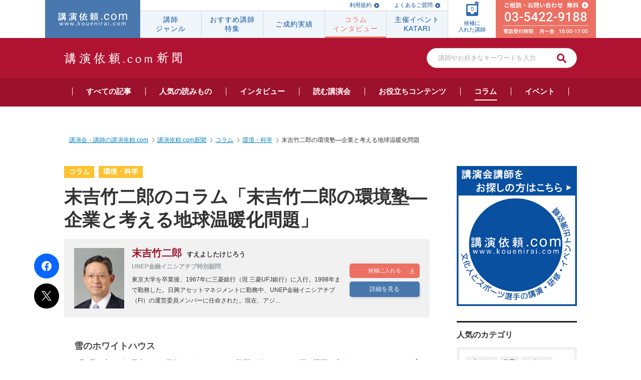

--- FILE ---
content_type: text/html; charset=UTF-8
request_url: https://www.kouenirai.com/kakeru/column/kankyoukagaku/sueyoshi_sue
body_size: 12721
content:
<!DOCTYPE html>
<html lang="ja">
<head>
<meta charset="UTF-8">
<meta name="keywords" content="講演依頼,講師,講演,講演会,講師派遣,講演企画,講演紹介">
<meta name="viewport" content="width=device-width, maximum-scale=1.0, initial-scale=1.0, user-scalable=0">
<title>末吉竹二郎のコラム「末吉竹二郎の環境塾―企業と考える地球温暖化問題」| 講演依頼.com新聞｜講演会・セミナーの講師紹介なら講演依頼.com</title>
<link rel="stylesheet" href="/css/common.css" media="all">
<link rel="stylesheet" href="/css/style.css" media="all">
<link rel="stylesheet" href="/css/responsive.css" media="all">
<link rel="stylesheet" href="/kakeru/common/css/slick.css" media="all">
<link rel="stylesheet" href="/css/custombox.min.css" media="all">
<link rel="stylesheet" href="/kakeru/common/css/side.css" media="all">
<link rel="stylesheet" href="/kakeru/common/css/custom.css" media="all">
<link rel="stylesheet" href="/kakeru/common/css/kakeru.css" media="all">

<link rel="index contents" href="/" title="ホーム">
<link rel="shortcut icon" href="/img/favicon/favicon.ico">

<link rel="alternate" type="application/rss+xml" title="講演依頼.com新聞 RSS" href="https://www.kouenirai.com/kakeru/feed">


<!-- All in One SEO Pack 2.2.7.2 by Michael Torbert of Semper Fi Web Design[233,240] -->
<meta name="description" itemprop="description" content="末吉竹二郎の環境塾―企業と考える地球温暖化問題コラム一覧末吉竹二郎の環境塾―企業と考える地球温暖化問題のジャンルで活躍する講師の旬なコラムマガジン" />
<link rel='next' href='https://www.kouenirai.com/kakeru/column/kankyoukagaku/sueyoshi_sue/page/2' />

<link rel="canonical" href="https://www.kouenirai.com/kakeru/column/kankyoukagaku/sueyoshi_sue" />
<!-- /all in one seo pack -->
<link rel="alternate" type="application/rss+xml" title="講演依頼.com新聞 &raquo; 末吉竹二郎の環境塾―企業と考える地球温暖化問題 カテゴリーのフィード" href="https://www.kouenirai.com/kakeru/column/kankyoukagaku/sueyoshi_sue/feed" />
		<script type="text/javascript">
			window._wpemojiSettings = {"baseUrl":"https:\/\/s.w.org\/images\/core\/emoji\/72x72\/","ext":".png","source":{"concatemoji":"https:\/\/www.kouenirai.com\/cms\/wp-includes\/js\/wp-emoji-release.min.js?ver=4.3.1"}};
			!function(a,b,c){function d(a){var c=b.createElement("canvas"),d=c.getContext&&c.getContext("2d");return d&&d.fillText?(d.textBaseline="top",d.font="600 32px Arial","flag"===a?(d.fillText(String.fromCharCode(55356,56812,55356,56807),0,0),c.toDataURL().length>3e3):(d.fillText(String.fromCharCode(55357,56835),0,0),0!==d.getImageData(16,16,1,1).data[0])):!1}function e(a){var c=b.createElement("script");c.src=a,c.type="text/javascript",b.getElementsByTagName("head")[0].appendChild(c)}var f,g;c.supports={simple:d("simple"),flag:d("flag")},c.DOMReady=!1,c.readyCallback=function(){c.DOMReady=!0},c.supports.simple&&c.supports.flag||(g=function(){c.readyCallback()},b.addEventListener?(b.addEventListener("DOMContentLoaded",g,!1),a.addEventListener("load",g,!1)):(a.attachEvent("onload",g),b.attachEvent("onreadystatechange",function(){"complete"===b.readyState&&c.readyCallback()})),f=c.source||{},f.concatemoji?e(f.concatemoji):f.wpemoji&&f.twemoji&&(e(f.twemoji),e(f.wpemoji)))}(window,document,window._wpemojiSettings);
		</script>
		<style type="text/css">
img.wp-smiley,
img.emoji {
	display: inline !important;
	border: none !important;
	box-shadow: none !important;
	height: 1em !important;
	width: 1em !important;
	margin: 0 .07em !important;
	vertical-align: -0.1em !important;
	background: none !important;
	padding: 0 !important;
}
</style>
<script type='text/javascript' src='https://www.kouenirai.com/cms/wp-includes/js/jquery/jquery.js?ver=1.11.3'></script>
<script type='text/javascript' src='https://www.kouenirai.com/cms/wp-includes/js/jquery/jquery-migrate.min.js?ver=1.2.1'></script>
<link rel="EditURI" type="application/rsd+xml" title="RSD" href="https://www.kouenirai.com/cms/xmlrpc.php?rsd" />
<link rel="wlwmanifest" type="application/wlwmanifest+xml" href="https://www.kouenirai.com/cms/wp-includes/wlwmanifest.xml" /> 
<meta name="generator" content="WordPress 4.3.1" />
<script src="/js/jquery-1.8.3.min.js"></script>
<script src="/js/jquery.carouFredSel-6.2.1.js"></script>
<script src="/js/jquery.touchSwipe.min.js"></script>
<script src="/js/fixHeight.js"></script>
<script src="/js/matchHeight.js"></script>
<script src="/js/biggerlink.js"></script>
<script src="/js/turnBox.js"></script>
<script src="/js/jquery.tinyTips.js" type="text/javascript"></script>
<script src="/js/custombox.js" type="text/javascript"></script>
<script src="/js/script.js"></script>
<!--[if lt IE 9]>
<script src="/js/shivhml5-printshiv.js"></script>
<![endif]-->

<script type="text/javascript">
	var admin_url = 'https://www.kouenirai.com/cms/wp-admin/';
</script>
<script src="/kakeru/common/js/slick.min.js" type="text/javascript"></script>
<script src="/kakeru/common/js/echo.min.js" type="text/javascript"></script>
<script src="/kakeru/common/js/kkr.script.js" type="text/javascript"></script>

<script src="/js/function_responsive.js"></script>
<script type="text/javascript" src="//b.st-hatena.com/js/bookmark_button.js" charset="utf-8" async></script>
<!-- Google Tag Manager -->
<script>(function(w,d,s,l,i){w[l]=w[l]||[];w[l].push({'gtm.start':
new Date().getTime(),event:'gtm.js'});var f=d.getElementsByTagName(s)[0],
j=d.createElement(s),dl=l!='dataLayer'?'&l='+l:'';j.async=true;j.src=
'https://www.googletagmanager.com/gtm.js?id='+i+dl;f.parentNode.insertBefore(j,f);
})(window,document,'script','dataLayer','GTM-M399PZL');</script>
<!-- End Google Tag Manager -->


<script type="text/javascript">
	(function () {

    $.ajax({
        type: "GET",
        url: "/ajax/wp_get_lecture",
        dataType: "json",
        success: function(data){
            var candidateList = $(".modalInner .candidateList li");

            $.each(data, function(index, element) {
                var lecturer_lecturer_code = element.lecturer_lecturer_code.split('-')[1];
                candidateList.eq(index).attr({'data-code': element.lecturer_lecturer_code});
                candidateList.eq(index).find(".photoImage a").attr('href', "/profile/"+lecturer_lecturer_code);
                candidateList.eq(index).find(".photoImage img").attr('src', element.lecturer_file_name.replace(/lecturers\//,'lecturers/s'));
                candidateList.eq(index).find(".name a").attr('href', "/profile/"+lecturer_lecturer_code);
                candidateList.eq(index).find(".name a").html(element.lecturer_name);
                candidateList.eq(index).find(".job").html(element.lecturer_incumbent1);
                if(element.lecturer_web_display_fee.match(/[^0-9]+/)){
                    candidateList.eq(index).find("p.price span").html(element.lecturer_web_display_fee);
                }else{
                    candidateList.eq(index).find("p.price span").html(element.lecturer_web_display_fee+"円");
                }
                candidateList.eq(index).show();
            });

            $(".candidateList li").each(function(index, element) {
                if ($(this).css('display') == 'none') {
                    $(this).remove();
                }

            });
            aLi();

   			//  updateNumberCandidateSp();
		    //	$(document).on('click','.btnDelete', function ( e ) {
			// 	var $li = $(this).parent();
			// 	deleteLecturerSp($li.data('code'));
			// 	$li.remove();
			// 	updateNumberCandidateSp();
			// 	e.preventDefault();
			// });
        }
	    });

  }());
</script>
<div id="fb-root"></div>
<script>(function(d, s, id) {
  var js, fjs = d.getElementsByTagName(s)[0];
  if (d.getElementById(id)) return;
  js = d.createElement(s); js.id = id;
  js.src = "//connect.facebook.net/ja_JP/sdk.js#xfbml=1&version=v2.5";
  fjs.parentNode.insertBefore(js, fjs);
}(document, 'script', 'facebook-jssdk'));</script>

</head>
<body id="pageKakeru" class="">
<!-- Google Tag Manager (noscript) -->
<noscript><iframe src="https://www.googletagmanager.com/ns.html?id=GTM-M399PZL"
height="0" width="0" style="display:none;visibility:hidden"></iframe></noscript>
<!-- End Google Tag Manager (noscript) -->
	<div id="wrapper">
		<div id="container">
			
<header id="header" class="piecss3 headerCom">
		<div id="navi" class="naviHeader">
			<p id="naviHome" class="naviLogo">
				<a href="/" id="logo"><img src="/img/common/logo_res.svg" alt="講演依頼.com"></a>
			</p>
            <div class="naviInfo">
                <p class="naviLink">
					<a href="/about/">利用規約</a>
					<a href="/faq/">よくあるご質問</a>
                    <!-- <a href="/event/">講師の方はこちら</a> -->
                </p>
                <ul id="naviInner" class="naviLst">
                    <li id="navi01">
                        <a href="/genre/"><span>講師<br>ジャンル</span></a>
                        <div class="subNavi">
                            <ul>
                                <li><a href="/search?genreB=100">人生</a></li>
                                <li><a href="/search?genreB=200">ライフスタイル</a></li>
                                <li><a href="/search?genreB=700">政治･経済</a></li>
                                <li><a href="/search?genreB=300">モチベーション</a></li>
                                <li><a href="/search?genreB=800">ビジネス</a></li>
                                <li><a href="/search?genreB=900">研修</a></li>
                                <li><a href="/search?genreB=400">教育</a></li>
                                <li><a href="/search?genreB=500">人権･福祉</a></li>
                                <li><a href="/search?genreB=600">環境･科学</a></li>
                                <li><a href="/search?genreB=1000">芸能</a></li>
                                <li><a href="/search?genreB=1100">スポーツ</a></li>
                                <li><a href="/search?genreB=1200">文化・教養</a></li>
                            </ul>
                        </div>
                    </li>
                    <li id="navi02"><a href="/special/list/"><span class="textLs">おすすめ講師<br>特集</span></a></li>
                    <li id="navi04"><a href="/about-kouen/daily.htm"><span class="textLs">ご成約実績</span></a></li>
                    <li id="navi03"><a href="/kakeru/"><span class="textLs">コラム<br>インタビュー</span></a></li>
                    <li id="navi05"><a href="/katari/"><span class="textLs">主催イベント<br>KATARI</span></a></li>
                </ul>
            </div>
			<p id="naviCandidate">
			    <a href="javascript:void(0)">
                    <span class="icon"><img src="/img/common/img_navi_candidate.svg" alt="">
                    <span class="check"><img src="/img/common/check_blue.svg" alt=""></span>
                    <span class="numberFile"></span></span>
                    <span class="txtFile">候補に<br>入れた講師</span>
                </a>
			</p>
			<p id="naviConsult">
				<a href="/contact/lecture/" class="btnMail">
                    <img src="/img/common/img_navi_consult01.svg" alt="ご相談 無料 03-5422-9188">
                </a>
			</p>
		</div>
		<!-- /#navi -->
		<div id="spHeader" class="clearfix">
			<div class="topBox">
				<span class="topBoxIcon btnMenu" id="btnMenu"><img src="/kakeru/img/common/icon_menu.svg" alt="メニュー">メニュー</span>
				<p><a href="https://www.kouenirai.com/" id="logo"><img src="https://www.kouenirai.com/img/sp/common/logo.svg" alt="講演依頼.com www.kouenirai.com"></a></p>
				<a href="/kakeru/event/" class="topBoxIcon"><img src="/kakeru/img/common/icon_event.svg" alt="イベント情報">イベント情報</a>
			</div>
		</div>
</header>
<!-- / #header -->
<p class="consult"><a href="/sp/contact/lecture" class="btnMail"><span>ご相談</span></a></p>
	<div class="menuBlock">
		<div class="menuInner">
			<p class="title">MENU</p>
			<p><a href="javascript:void(0);" class="btnClose"><img src="/img/sp/common/btn_close.png" alt=""></a></p>
			<nav id="spNavi">
				<ul>
					<li><a href="/sp/">講演依頼.com トップページ</a></li>
					<li><a href="/genre/">講師ジャンル</a></li>
					<li><a href="/special/list/">特集一覧</a></li>
					<li><a href="/kakeru/">講演依頼.com新聞<span>コラムインタビュー</span></a></li>
                    <li><a href="/katari/">オンライン講演サービス「KATARI」</a></li>
					<li><a href="/record/">ご成約実績</a></li>
					<li><a href="/about/">規約</a></li>
					<li><a href="/about-kouen/daily.htm">最新の講演ご成約状況</a></li>
					<li><a class="openCandidate01" href="/sp/contact/lecture_in">候補に入れた講師</a></li>
					<li><a href="/sp/contact/lecture">ご相談</a></li>
				</ul>
			</nav>
			<!-- /#navi -->
			<div class="searchBlock">
				<form class="formSearch sp" method="get" action="/sp/search">
<input name="order" type="hidden" value="" id="order" /><input name="limit" type="hidden" value="" id="limit" />	
<div class="searchInner">
	<div class="headGroup">
		<h2 class="headline2"><img src="/img/sp/common/icon_search.gif" alt="">講師を探す</h2>
		<p class="lecturerNumber">現在の登録講師数<span>6368</span>人</p>
	</div>
	<dl>
		<dt>講演ジャンル</dt>
	<dd>
	<select name="genreB" class="mb10 genreB" id="genreB_id">
		<option value="">選択してください</option>
		<option value="200">ライフスタイル</option>
		<option value="700">政治･経済</option>
		<option value="300">モチベーション</option>
		<option value="800">ビジネス</option>
		<option value="900">研修</option>
		<option value="400">教育</option>
		<option value="500">人権･福祉</option>
		<option value="600">環境･科学</option>
		<option value="1000">芸能</option>
		<option value="1200">文化・教養</option>
		<option value="1100">スポーツ</option>
		<option value="100">人生</option>
	</select>

	<select name="genreS" class="genreS" id="genreS_id">
		<option value="">選択してください</option>
	</select>
	</dd>
	<dt>予算</dt>
	<dd>
	<select name="money_code" id="money_code_id">
		<option value="">選択してください</option>
		<option value="0">30万未満</option>
		<option value="1">30万円以上～60万円未満</option>
		<option value="2">60万円以上～90万円未満</option>
		<option value="3">90万円以上～120万円未満</option>
		<option value="4">120万円以上</option>
	</select>
			</dd>
			<dt>出演形式</dt>
			<dd>
				<select name="style" id="style_id">
	<option value="">選択してください</option>
	<option value="1">講演</option>
	<option value="2">トークショー</option>
	<option value="3">スポーツ教室</option>
	<option value="4">研修</option>
	<option value="5">パフォーマンス</option>
	<option value="6">その他</option>
</select>
			</dd>
			<dt>性別</dt>
			<dd>
				<div class="radio">
					<select name="gender" id="gender_id">
	<option value="">選択してください</option>
	<option value="1">男性</option>
	<option value="2">女性</option>
</select>
				</div>
			</dd>
			<dt>地域・ゆかり</dt>
			<dd>
				<select name="pref" id="pref_id">
	<option value="">選択してください</option>
	<option value="北海道">北海道</option>
	<option value="青森県">青森県</option>
	<option value="岩手県">岩手県</option>
	<option value="宮城県">宮城県</option>
	<option value="秋田県">秋田県</option>
	<option value="山形県">山形県</option>
	<option value="福島県">福島県</option>
	<option value="茨城県">茨城県</option>
	<option value="栃木県">栃木県</option>
	<option value="群馬県">群馬県</option>
	<option value="埼玉県">埼玉県</option>
	<option value="千葉県">千葉県</option>
	<option value="東京都">東京都</option>
	<option value="神奈川県">神奈川県</option>
	<option value="山梨県">山梨県</option>
	<option value="長野県">長野県</option>
	<option value="新潟県">新潟県</option>
	<option value="富山県">富山県</option>
	<option value="石川県">石川県</option>
	<option value="福井県">福井県</option>
	<option value="岐阜県">岐阜県</option>
	<option value="静岡県">静岡県</option>
	<option value="愛知県">愛知県</option>
	<option value="三重県">三重県</option>
	<option value="滋賀県">滋賀県</option>
	<option value="京都府">京都府</option>
	<option value="大阪府">大阪府</option>
	<option value="兵庫県">兵庫県</option>
	<option value="奈良県">奈良県</option>
	<option value="和歌山県">和歌山県</option>
	<option value="鳥取県">鳥取県</option>
	<option value="島根県">島根県</option>
	<option value="岡山県">岡山県</option>
	<option value="広島県">広島県</option>
	<option value="山口県">山口県</option>
	<option value="徳島県">徳島県</option>
	<option value="香川県">香川県</option>
	<option value="愛媛県">愛媛県</option>
	<option value="高知県">高知県</option>
	<option value="福岡県">福岡県</option>
	<option value="佐賀県">佐賀県</option>
	<option value="長崎県">長崎県</option>
	<option value="熊本県">熊本県</option>
	<option value="大分県">大分県</option>
	<option value="宮崎県">宮崎県</option>
	<option value="鹿児島県">鹿児島県</option>
	<option value="沖縄県">沖縄県</option>
	<option value="海外">海外</option>
</select>
			</dd>
			<dt>講師名・キーワード</dt>
			<dd>
				<input name="keyword" type="text" placeholder="やまだたろう 人生" class="sFull" id="keyword_id" />
			</dd>
		</dl>
	</div>
</form>			</div>
			<!-- /.searchBlock -->
		</div>
		<div class="btnSearchFormSP resultBlock menuForm">
			<a href="#"><p class="center"><em class="searchDetail">この条件で検索する</em></p>
			<p class="result"><span>{[$count_s.registered_lecturer]}人</span>が該当致しました</p></a>
		</div>
	</div>
	<!-- / .menuBlock -->
	<div class="modal">
		<div class="modalInner">
			<h2 class="headline2">候補に入れた<br>講師一覧<span class="candidate"><img src="/img/sp/common/icon_candidate02.png" alt=""><em>1</em></span></h2>
			<p class="validText">候補に入れられる講師は 10人です。</p>

			<ul class="candidateList">
            	            <li data-code="" style="display:none;">
                    <p class="photoImage"><a href="/profile/"><img src="" alt=""></a></p>
                    <div class="infoGroup">
                        <p class="name"><a href=""></a></p>
                        <p class="job"></p>
                        <p class="price">
                            <span></span>
                        </p>
                    </div>
                    <p class="btnDelete"><a href="javascript:void(0);">削除</a></p>
	            </li>
            	            <li data-code="" style="display:none;">
                    <p class="photoImage"><a href="/profile/"><img src="" alt=""></a></p>
                    <div class="infoGroup">
                        <p class="name"><a href=""></a></p>
                        <p class="job"></p>
                        <p class="price">
                            <span></span>
                        </p>
                    </div>
                    <p class="btnDelete"><a href="javascript:void(0);">削除</a></p>
	            </li>
            	            <li data-code="" style="display:none;">
                    <p class="photoImage"><a href="/profile/"><img src="" alt=""></a></p>
                    <div class="infoGroup">
                        <p class="name"><a href=""></a></p>
                        <p class="job"></p>
                        <p class="price">
                            <span></span>
                        </p>
                    </div>
                    <p class="btnDelete"><a href="javascript:void(0);">削除</a></p>
	            </li>
            	            <li data-code="" style="display:none;">
                    <p class="photoImage"><a href="/profile/"><img src="" alt=""></a></p>
                    <div class="infoGroup">
                        <p class="name"><a href=""></a></p>
                        <p class="job"></p>
                        <p class="price">
                            <span></span>
                        </p>
                    </div>
                    <p class="btnDelete"><a href="javascript:void(0);">削除</a></p>
	            </li>
            	            <li data-code="" style="display:none;">
                    <p class="photoImage"><a href="/profile/"><img src="" alt=""></a></p>
                    <div class="infoGroup">
                        <p class="name"><a href=""></a></p>
                        <p class="job"></p>
                        <p class="price">
                            <span></span>
                        </p>
                    </div>
                    <p class="btnDelete"><a href="javascript:void(0);">削除</a></p>
	            </li>
            	            <li data-code="" style="display:none;">
                    <p class="photoImage"><a href="/profile/"><img src="" alt=""></a></p>
                    <div class="infoGroup">
                        <p class="name"><a href=""></a></p>
                        <p class="job"></p>
                        <p class="price">
                            <span></span>
                        </p>
                    </div>
                    <p class="btnDelete"><a href="javascript:void(0);">削除</a></p>
	            </li>
            	            <li data-code="" style="display:none;">
                    <p class="photoImage"><a href="/profile/"><img src="" alt=""></a></p>
                    <div class="infoGroup">
                        <p class="name"><a href=""></a></p>
                        <p class="job"></p>
                        <p class="price">
                            <span></span>
                        </p>
                    </div>
                    <p class="btnDelete"><a href="javascript:void(0);">削除</a></p>
	            </li>
            	            <li data-code="" style="display:none;">
                    <p class="photoImage"><a href="/profile/"><img src="" alt=""></a></p>
                    <div class="infoGroup">
                        <p class="name"><a href=""></a></p>
                        <p class="job"></p>
                        <p class="price">
                            <span></span>
                        </p>
                    </div>
                    <p class="btnDelete"><a href="javascript:void(0);">削除</a></p>
	            </li>
            	            <li data-code="" style="display:none;">
                    <p class="photoImage"><a href="/profile/"><img src="" alt=""></a></p>
                    <div class="infoGroup">
                        <p class="name"><a href=""></a></p>
                        <p class="job"></p>
                        <p class="price">
                            <span></span>
                        </p>
                    </div>
                    <p class="btnDelete"><a href="javascript:void(0);">削除</a></p>
	            </li>
            	            <li data-code="" style="display:none;">
                    <p class="photoImage"><a href="/profile/"><img src="" alt=""></a></p>
                    <div class="infoGroup">
                        <p class="name"><a href=""></a></p>
                        <p class="job"></p>
                        <p class="price">
                            <span></span>
                        </p>
                    </div>
                    <p class="btnDelete"><a href="javascript:void(0);">削除</a></p>
	            </li>
            			</ul>
			<p class="center"><a href="/sp/contact/lecture_in" class="button btnDiscuss">この講師について<br>相談する（無料）</a></p>
			<p class="center block"><a href="javascript:void(0);" class="btnReturn"><img src="/img/sp/common/icon_arrow07.png" alt="">戻る</a></p>
		</div>
	<!-- </div> -->
	</div>
<div class="headSearch">
	<div class="inner01">
		<p class="ttlHead"><a href="/kakeru/"><img src="/kakeru/img/common/logo_kakeru.svg" alt="講演依頼.com 新聞" ></a></p>
			<div class="boxSearch02 pcDisplay">
				<form role="search" method="get" id="searchform" class="searchform" action="/kakeru/search/">
    <input type="text" name="s" id="s" class="keywords" placeholder="講師やお好きなキーワードを入力" value="">
    <input type="submit" class="searchBtn" id="searchsubmit" value="">
</form>
			</div>
	</div>
</div>
<!-- /.headSearch -->
<div class="kakeruMenu jsKakeruNav">
	<div class="inner01">
		<ul class="menu jsScrollToFix">
			<li><a href="/kakeru/" class="linkMenu"><span>すべての<br class="spDisplay">記事</span></a></li>
			<li><a href="/kakeru/popular/" class="linkMenu"><span>人気の<br class="spDisplay">読みもの</span></a></li>
			<li>
				<a href="/kakeru/magazine/" class="linkMenu"><span>インタビュー</span></a>
				<div class="subNav">
                    <ul class="inner01">
                        <li><a href="/kakeru/magazine/ma_interview/">スペシャルインタビュー</a></li>
                        <li><a href="/kakeru/magazine/ma_talk/">特別対談</a></li>
                        <li><a href="/kakeru/magazine/ma_turning_point/">ターニングポイント</a></li>
                        <li><a href="/kakeru/magazine/ma_beautrise/">ビュートライズ</a></li>
                    </ul>
				</div>
			</li>
			<li><a href="/kakeru/closeup/" class="linkMenu"><span>読む<br class="spDisplay">講演会</span></a></li>
			<li>
				<a href="/kakeru/useful/" class="linkMenu"><span>お役立ち<br class="spDisplay">コンテンツ</span></a>
				<div class="subNav">
                    <ul class="inner01">
                        <li><a href="/kakeru/useful/us_howto/">講演会How To</a></li>
                        <li><a href="/kakeru/useful/us_sdgs/">SDGs</a></li>
                         <li><a href="/kakeru/useful/us_cancer/">がん</a></li>
                         <li><a href="/kakeru/useful/us_education/">教育</a></li>
                         <li><a href="/kakeru/useful/us_business/">ビジネス</a></li>
                         <li><a href="/kakeru/useful/us_life/">人生</a></li>
                         <li><a href="/kakeru/useful/us_motivation/">モチベーション</a></li>
                         <li><a href="/kakeru/useful/us_record">実績</a></li>
                     </ul>
				</div>
			</li>
			<li>
				<a href="/kakeru/column/" class="linkMenu"><span>コラム</span></a>
				<div class="subNav">
                    <ul class="inner01">
                        <li><a href="/kakeru/column/sports/">スポーツ</a></li>
                        <li><a href="/kakeru/column/motivation/">モチベーション</a></li>
                        <li><a href="/kakeru/column/lifestyle/">ライフスタイル</a></li>
                        <li><a href="/kakeru/column/jinken/">人権・福祉</a></li>
                        <li><a href="/kakeru/column/kankyoukagaku/">環境・科学</a></li>
                        <li><a href="/kakeru/column/seijikeizai/">政治・経済</a></li>
                        <li><a href="/kakeru/column/business/">ビジネス</a></li>
                        <li><a href="/kakeru/column/kyouiku/">教育</a></li>
                    </ul>
				</div>
			</li>
			<li class="pcDisplay styleNav">
                <a href="/kakeru/event/" class="linkMenu"><span>イベント</span></a>
                <div class="subNav">
                    <ul class="inner01">
                        <li><a href="/kakeru/event/ev_seminar/">イベント開催予定</a></li>
                        <li><a href="/kakeru/event/ev_reports/">イベントレポート</a></li>
                    </ul>
                </div>
            </li>
		</ul>
	</div>
</div>

<!-- kakeruMenu -->

<div class="wrapperSection01">
    <div class="breadcrumbs02 pt0">
        <ol vocab="https://schema.org/" typeof="BreadcrumbList">
            <li property="itemListElement" typeof="ListItem">
                <a property="item" typeof="WebPage"
                    href="https://www.kouenirai.com/">
                  <span property="name">講演会・講師の講演依頼.com</span></a>
                <meta property="position" content="1">
            </li>
            <li property="itemListElement" typeof="ListItem">
                <a property="item" typeof="WebPage"
                    href="https://www.kouenirai.com/kakeru/">
                  <span property="name">講演依頼.com新聞</span></a>
                <meta property="position" content="2">
            </li>
            <li property="itemListElement" typeof="ListItem">
            <a property="item" typeof="WebPage"
                href="https://www.kouenirai.com/kakeru/column/">
              <span property="name">コラム</span></a>
            <meta property="position" content="3">
        </li>
        <li property="itemListElement" typeof="ListItem">
            <a property="item" typeof="WebPage"
                href="https://www.kouenirai.com/kakeru/column/kankyoukagaku/">
              <span property="name">環境・科学</span></a>
            <meta property="position" content="4">
        </li><li property="itemListElement" typeof="ListItem"><span property="name">末吉竹二郎の環境塾―企業と考える地球温暖化問題</span><meta property="position" content="5"></li>        </ol>
    </div>
</div>
<div class="blockSearch spDisplay">
    <div class="inner">
        <form role="search" method="get" id="searchform" class="searchform" action="/kakeru/search/">
    <input type="text" name="s" id="s" class="keywords" placeholder="講師やお好きなキーワードを入力" value="">
    <input type="submit" class="searchBtn" id="searchsubmit" value="">
</form>
    </div>
</div>
<div id="contents" class="clearfix">
    <div id="main">
        <section class="section02 clearfix">
            <article class="leftBox">
                    <div class="headBlock ">
          <div class="dateBlock"><p class="partnerInfo01"><a href="/kakeru/column/"><span class="tagYellow">コラム</span></a> <a href="/kakeru/column/kankyoukagaku"><span class="tagYellow">環境・科学</span></a></p></div>
          <h1 class="headline5">末吉竹二郎のコラム「末吉竹二郎の環境塾―企業と考える地球温暖化問題」</h1>
        </div>
        <div class="boxGray">
          <p class="image pcDisplay"><img src="/upload/lecturers/2449_20210106135712.jpg" alt=""></p>
          <div class="boxInner">
            <div class="info">
              <p class="image spDisplay"><img src="/upload/lecturers/2449_20210106135712.jpg" alt=""></p>
              <div class="infoTxt">
                <h2><span>末吉竹二郎</span>すえよしたけじろう</h2>
                <h3 class="description">UNEP金融イニシアチブ特別顧問</h3>
              </div>
            </div>
            <p class="text01">東京大学を卒業後、1967年に三菱銀行（現 三菱UFJ銀行）に入行。1998年まで勤務した。日興アセットマネジメントに勤務中、UNEP金融イニシアチブ（FI）の運営委員メンバーに任命された。現在、アジ…</p>
          </div>
          <ul class="buttonList03">
            <li><span class="get_ajax " data-type="buttonCandidate" data-id="2449"></span></li>
            <li class="spDisplay"><a href="#" class="addCandidate">候補に入れる</a></li>
            <li><a href="/profile/2449" class="button04 buttonDetail hover piecss3">詳細を見る</a></li>
          </ul>
        </div>
        <ul class="columNews style01 mb50" id="categoryData">
        </ul>
        <button class="btnMore " id="btnMorecategoryList" data-paged=1><span>もっとみる</span></button>
<script>
    loadMorecategory('#btnMorecategoryList', 1);
    $('#btnMorecategoryList').on('click' , function(){
        loadMorecategory( this , $(this).attr('data-paged'));
    })
    function loadMorecategory(element,paged) {
        $.ajax({
           type : "GET",
           dataType : "json",
           url : admin_url + 'admin-ajax.php?action=load_category_column',
           data : { paged: paged  ,'cat_id' :  9 , 'level' : 2 },
           success: function(res) {
                $('#categoryData').append(res.html);
                console.log(res);
                if(res.max_num_pages == paged) {
                    $(element).hide();
                }else{
                    $(element).attr('data-paged',parseInt($(element).attr('data-paged')) + 1);
                }
           },
           error: function( jqXHR, textStatus, errorThrown ){
                console.log( 'The following error occured: ' + textStatus, errorThrown );
           }
       });
    }
</script>
            </article>
            <aside class="sidebar rmBorder">
                    <div class="noBorder sideItem style01">
    <a href="https://www.kouenirai.com/"  target='_blank'   class="sideBnr hoverStyle"><span class="imgItem"><img src="/cms/wp-content/uploads/banners/5f3226bf74ce5.jpg" alt="講演依頼.com"></span></a>
    </div>






<div class="sideItem">
    <h2 class="headline18">人気のカテゴリ</h2>
    <p class="categories">
        <a href="https://www.kouenirai.com/kakeru/popular/business">ビジネス</a><a href="https://www.kouenirai.com/kakeru/popular/%e6%95%99%e8%82%b2">教育</a><a href="https://www.kouenirai.com/kakeru/popular/%e3%82%b9%e3%83%9d%e3%83%bc%e3%83%84">スポーツ</a><a href="https://www.kouenirai.com/kakeru/popular/%e3%83%a2%e3%83%81%e3%83%99%e3%83%bc%e3%82%b7%e3%83%a7%e3%83%b3">モチベーション</a><a href="https://www.kouenirai.com/kakeru/popular/%e6%94%bf%e6%b2%bb%e3%83%bb%e7%b5%8c%e6%b8%88">政治・経済</a><a href="https://www.kouenirai.com/kakeru/popular/%e3%83%a9%e3%82%a4%e3%83%95%e3%82%b9%e3%82%bf%e3%82%a4%e3%83%ab">ライフスタイル</a><a href="https://www.kouenirai.com/kakeru/popular/%e4%ba%ba%e6%a8%a9%e3%83%bb%e7%a6%8f%e7%a5%89">人権・福祉</a><a href="https://www.kouenirai.com/kakeru/popular/%e7%92%b0%e5%a2%83%e3%83%bb%e7%a7%91%e5%ad%a6">環境・科学</a><a href="https://www.kouenirai.com/kakeru/popular/%e3%82%b9%e3%83%9a%e3%82%b7%e3%83%a3%e3%83%ab%e3%82%a4%e3%83%b3%e3%82%bf%e3%83%93%e3%83%a5%e3%83%bc">スペシャルインタビュー</a><a href="https://www.kouenirai.com/kakeru/popular/%e3%83%ac%e3%83%9d%e3%83%bc%e3%83%88">レポート</a>    </p>
</div>

<div class="sideItem">
    <h2 class="headline18">アクセスランキング</h2>
    
<!-- WordPress Popular Posts Plugin v4.0.13 [PHP] [last7days] [views] [custom] -->
<ul class="rankList">
<li>
<a href="https://www.kouenirai.com/kakeru/useful/us_howto/kouen/24268">
<span class="imgItem">
<em class="num">1</em>
<span class="itemAvatar hoverStyle"><img class="jsImgCoverIE" src="https://www.kouenirai.com/cms/wp-content/uploads/2023/10/b78488c126e1e7bdb31594b2cee4d9ed.png" alt="講演会の司会のプロ監修！講師紹介の例文や書き方、注意点を解説"></span>
</span>
<span class="contentItem">講演会の司会のプロ監修！講師紹介の例文や書き方、注意点を解説</span>
</a>
</li>
<li>
<a href="https://www.kouenirai.com/kakeru/useful/us_howto/kouen/25521">
<span class="imgItem">
<em class="num">2</em>
<span class="itemAvatar hoverStyle"><img class="jsImgCoverIE" src="https://www.kouenirai.com/cms/wp-content/uploads/2025/04/49807de68554850d7afefdb1076063ff.png" alt="【例文付き】安全大会のスローガン（安全標語）の作り方"></span>
</span>
<span class="contentItem">【例文付き】安全大会のスローガン（安全標語）の作り方</span>
</a>
</li>
<li>
<a href="https://www.kouenirai.com/kakeru/column/business/kawaguchi_sodatsu/23613">
<span class="imgItem">
<em class="num">3</em>
<span class="itemAvatar hoverStyle"><img class="jsImgCoverIE" src="/upload/lecturers/2509_20251002154801.jpg" alt="高齢者が病院に行きすぎてしまう理由"></span>
</span>
<span class="contentItem">高齢者が病院に行きすぎてしまう理由</span>
</a>
</li>
<li>
<a href="https://www.kouenirai.com/kakeru/magazine/ma_interview/2851">
<span class="imgItem">
<em class="num">4</em>
<span class="itemAvatar hoverStyle"><img class="jsImgCoverIE" src="/upload/lecturers/4844.jpg" alt="子宮頸ガン・更年期障害を乗り越えて ～デビュー40周年の今思うこと～"></span>
</span>
<span class="contentItem">子宮頸ガン・更年期障害を乗り越えて ～デビュー40周年の今思…</span>
</a>
</li>
<li>
<a href="https://www.kouenirai.com/kakeru/magazine/ma_turning_point/3499">
<span class="imgItem">
<em class="num">5</em>
<span class="itemAvatar hoverStyle"><img class="jsImgCoverIE" src="/upload/lecturers/3335.jpg" alt="明日に繋がる負け方をすれば、 勝ち続けることと同じなんですね"></span>
</span>
<span class="contentItem">明日に繋がる負け方をすれば、 勝ち続けることと同じなんですね</span>
</a>
</li>
</ul>

<!-- End WordPress Popular Posts Plugin v4.0.13 -->
    <p class="rankTxt"><a href="/kakeru/ranking">もっとみる</a></p>
</div>

<div class="sideItem">
    <ul class="listBnr">
                            <li><a href="https://www.youtube.com/user/koueniraicom/"  target='_blank'   class="sideBnr hoverStyle"><span class="imgItem"><img src="/cms/wp-content/uploads/banners/5ed75a1f0ed96.jpg" alt="講演依頼.com 公式 YouTube"></span></a></li>
                            <li><a href="https://www.youtube.com/channel/UCqRZVx1HvYvaPWe5PIoe_jg"  target='_blank'   class="sideBnr hoverStyle"><span class="imgItem"><img src="/cms/wp-content/uploads/banners/5ed75a18e072e.jpg" alt="講演依頼.com 新聞 YouTube"></span></a></li>
            </ul>
</div>
            </aside>
        </section>
        <div class="wrapperSection01">
            <div class="breadcrumbs02 style01">
                <ul>
                    <li><a href="https://www.kouenirai.com/">講演会・講師の講演依頼.com</a></li>
                    <li><a href="https://www.kouenirai.com/kakeru/">講演依頼.com新聞</a></li>
                    <li><a href="https://www.kouenirai.com/kakeru/column">コラム</a></li>
                           <li><a href="https://www.kouenirai.com/kakeru/column/kankyoukagaku">環境・科学</a></li><li><em>末吉竹二郎の環境塾―企業と考える地球温暖化問題</em></li>                </ul>
            </div>
        </div>
    <div class="sideGroup01 pcDisplay clearfix">
		<ul>
		<li><a href="http://www.facebook.com/sharer.php?u=https://www.kouenirai.com/kakeru/column/kankyoukagaku/sueyoshi_sue" target="_blank" class="faceLink"><img src="/kakeru/img/common/icon_facebook.svg" alt="facebook"></a></li>
		<li><a href="http://twitter.com/share?url=https://www.kouenirai.com/kakeru/column/kankyoukagaku/sueyoshi_sue&text=末吉竹二郎の環境塾―企業と考える地球温暖化問題&hashtags=講演依頼.com新聞&via=koueniraicom" target="_blank" class="twitterLink"><img src="/img/common/icon_twitter_side.svg" alt="twitter"></a></li>
	</ul>
</div>				</div>
				<!-- / #main -->

				<div class="kakeruContact">
	<div class="inner01">
		<ul class="blockSocial">
			<li><a href="http://www.facebook.com/sharer.php?u=" target="_blank" class="facebook"><span><img src="/img/common/icon_faceboook_side.svg" alt="Facebookでシェア"></span>Facebookでシェア</a></li>
			<li><a href="http://twitter.com/share?url=" target="_blank" class="twitter"><span><img src="/img/common/icon_twitter_side.svg" alt="Xでポスト"></span>Xでポスト</a></li>
		</ul>
		<h3 class="title">講演・セミナーの<br class="spDisplay">ご相談は無料です。</h3>
		<p class="text">業界25年、実績3万6700件の中で蓄積してきた<br class="spDisplay">講演会のノウハウを丁寧にご案内いたします。<br>
趣旨・目的、聴講対象者、希望講師や<br class="spDisplay">講師のイメージなど、<br class="spDisplay">お決まりの範囲で構いませんので、<br class="spDisplay">お気軽にご連絡ください。</p>
		<div class="boxContact">
			<div class="item mail"><a href="/contact/lecture">メールでの<br>
	ご相談はこちら</a>
			</div>
			<div class="item phone"><a href="tel:0354229188" class="number">03-5422-9188
				<span>電話受付時間<br class="pcDisplay">
	月〜金　10:00〜17:00</span></a>
			</div>
		</div>
	</div>
	<!-- /.contactInfo -->
</div>
			</div>
			<!-- / #contents -->
<footer id="footer">

	<div id="footerInner">
	<p class="pageTop01"><span><img src="/kakeru/img/common/icon_pagetop.svg" alt="TOP"></span></p>
		<ul class="spFNavi">
			<li><a href="/sp/">講演依頼.com トップページ</a></li>
			<li><a href="javascript:void(0);" class="searchCandidate">講師検索</a></li>
			<li><a href="javascript:void(0);" class="openCandidate">候補に入れた講師</a></li>
			<li><a href="/sp/contact/lecture" class="btnMail">ご相談</a></li>
			<li><a href="/about/">規約</a></li>
			<li><a href="/company/">会社概要</a></li>
			<li><a href="/copyrights">著作権</a></li>
			<li><a href="/privacypolicy">プライバシーポリシー</a></li>
			<li><a href="/entry/">講師のご登録<img src="/img/sp/common/icon_computer.png" alt=""></a></li>
		</ul>
		<div class="social">
			<ul class="socialGroup">
				<li><a href="http://www.facebook.com/sharer.php?u=" target="_blank" class="facebook"><span><img src="/img/sp/common/icon_facebook.svg" alt="シェア"></span>シェア</a></li>
				<li><a href="http://twitter.com/share?url=" target="_blank" class="twitter"><span><img src="/img/sp/common/icon_x_post.svg" alt="ツイート"></span>ツイート</a></li>
				<li><a href="line://msg/text/%0D%0A" class="line" ><span><img src="/img/sp/common/icon_line.svg" alt="LINE"></span>LINE</a></li>
				<li><a href="http://b.hatena.ne.jp/entry/" class="hatena-bookmark-button hatebu" data-hatena-bookmark-layout="simple" title="" target="_blank"><span><img src="/img/sp/common/icon_hatena.svg" alt="はてブ"></span>はてブ</a></li>
			</ul>
		</div>
		<p class="imageLogo"><a href="/"><img class="pcImg" src="/img/common/img_flogo01.gif" alt="講演依頼.com www.kouenirai.com"><img class="spImg" src="/img/sp/common/flogo.png" alt="講演依頼.com www.kouenirai.com"></a></p>
        <p class="fText">講演依頼.comでは、講演会の講師紹介・講師派遣に関するご相談を承っています。</p>
		<ul class="fNavi">
			<li><a href="/">講演会・セミナーの講師紹介なら講演依頼.com</a></li>
			<li><a href="/about/">規約</a></li>
			<li><a href="/genre/">講師ジャンル一覧</a></li>
			<li><a href="/record/">講演実績</a></li>
			<li><a href="javascript:void(0);" class="fNaviCandidate">候補に入れた講師</a></li>
			<li><a href="/contact/">ご相談</a></li>
			<li><a href="/guide/">はじめての方</a></li>
			<li><a href="/faq/">よくあるご質問</a></li>
			<li><a href="/special/list/">特集一覧</a></li>
			<li><a href="/entry/">講師のご登録</a></li>
		</ul>
		<div class="fBlock">
			<ul class="fButton">
				<li><a href="http://www.facebook.com/sharer.php?u=" target="_blank"><img src="/img/common/btn_facebook.svg" alt="シェア" class="hover"></a></li>
				<li><a href="http://twitter.com/share?url=" target="_blank"><img src="/img/common/btn_twitter.svg" alt="ツイート" class="hover"></a></li>
				<li><a  href="http://b.hatena.ne.jp/entry/" class="hatena-bookmark-button" data-hatena-bookmark-layout="simple" title="" target="_blank"><img src="/img/common/btn_bing.svg" alt="はてブ" class="hover"></a></li>
			</ul>
		</div>
		<p id="spCopyright">&copy;2000-2026 PERSONNE,Inc,All rights reserved.</p>
	</div>
	<p class="spPageTop"><a href="#wrapper"><span>ページトップに戻る</span></a></p>
	<div class="fSection01">
		<ul class="fLink01">
			<li><a href="/company/">会社概要</a></li>
			<li><a href="/howto/kikaku.html">講演会 How To</a></li>
			<li><a href="/copyrights/">著作権</a></li>
			<li><a href="/privacypolicy/">プライバシーポリシー</a></li>
			<li><a href="https://www.personne.co.jp/blog/staff/" target="_blank">スタッフブログ</a></li>
			<li class="linkLast"><a href="/sitemap/">サイトマップ</a></li>
		</ul>
	</div>

	<div class="fSection02">
		<div class="fSectionInner02 clearfix">
			<p class="personneImage"><a href="http://www.personne.co.jp" target="_blank"><img src="/img/common/txt_personne.gif" alt="PERSONNE 運営会社 株式会社ペルソン"></a></p>
			<div>
				<p class="textContact"><span>東京都千代田区富士見1-5-17</span><span>WATANABE bldg. 2F</span>TEL 03-5422-9188 /  FAX 03-5422-9139</p>
				<p id="copyright">&#169;2000-2026 PERSONNE,Inc,All rights reserved.</p>
			</div>
		</div>
	</div>
</footer>
<!-- / #footer -->

<div id="modal" class="candidateBlock">
	<div class="teacherList04" style="opacity:1;">
		<h2 class="headline1"><span class="imageIcon"><img src="/img/common/icon_person04.gif" alt="候補に入れた講師一覧"></span>候補に入れた講師一覧</h2>
		<p class="iconBack"><a class="hover" href="#"><img src="/img/common/icon_back.gif" alt="戻る"></a></p>
		<p class="notice piecss3">候補に入れられる講師は20人です。</p>
        <ul class="teacherList clearfix fixHeight">
                        <li data-code="" data-number=number0 style="display:none;">
                <div class="clearfix">
                    <p class="close"><a class="tTip02" title="リストから削除" href="#"><img src="/img/common/icon_close.png" alt="X" class="hover"></a></p>
                    <p class="teacherImage piecss3"><a href="/profile/"><img src="" alt=""></a></p>
                    <div class="teacherInfo">
                        <p class="name fixHeightChildTitle"><a href="/profile/{[$item.lecturer_lecturer_code|lcode]}"></a></p>
                        <p class="performance fixHeightChildText1"></p>
                        <p class="price fixHeightChildText2"><img src="/img/contact/icon_price.gif" alt="">
                            <span></span>
                        </p>
                    </div>
                </div>
            </li>
                        <li data-code="" data-number=number1 style="display:none;">
                <div class="clearfix">
                    <p class="close"><a class="tTip02" title="リストから削除" href="#"><img src="/img/common/icon_close.png" alt="X" class="hover"></a></p>
                    <p class="teacherImage piecss3"><a href="/profile/"><img src="" alt=""></a></p>
                    <div class="teacherInfo">
                        <p class="name fixHeightChildTitle"><a href="/profile/{[$item.lecturer_lecturer_code|lcode]}"></a></p>
                        <p class="performance fixHeightChildText1"></p>
                        <p class="price fixHeightChildText2"><img src="/img/contact/icon_price.gif" alt="">
                            <span></span>
                        </p>
                    </div>
                </div>
            </li>
                        <li data-code="" data-number=number2 style="display:none;">
                <div class="clearfix">
                    <p class="close"><a class="tTip02" title="リストから削除" href="#"><img src="/img/common/icon_close.png" alt="X" class="hover"></a></p>
                    <p class="teacherImage piecss3"><a href="/profile/"><img src="" alt=""></a></p>
                    <div class="teacherInfo">
                        <p class="name fixHeightChildTitle"><a href="/profile/{[$item.lecturer_lecturer_code|lcode]}"></a></p>
                        <p class="performance fixHeightChildText1"></p>
                        <p class="price fixHeightChildText2"><img src="/img/contact/icon_price.gif" alt="">
                            <span></span>
                        </p>
                    </div>
                </div>
            </li>
                        <li data-code="" data-number=number3 style="display:none;">
                <div class="clearfix">
                    <p class="close"><a class="tTip02" title="リストから削除" href="#"><img src="/img/common/icon_close.png" alt="X" class="hover"></a></p>
                    <p class="teacherImage piecss3"><a href="/profile/"><img src="" alt=""></a></p>
                    <div class="teacherInfo">
                        <p class="name fixHeightChildTitle"><a href="/profile/{[$item.lecturer_lecturer_code|lcode]}"></a></p>
                        <p class="performance fixHeightChildText1"></p>
                        <p class="price fixHeightChildText2"><img src="/img/contact/icon_price.gif" alt="">
                            <span></span>
                        </p>
                    </div>
                </div>
            </li>
                        <li data-code="" data-number=number4 style="display:none;">
                <div class="clearfix">
                    <p class="close"><a class="tTip02" title="リストから削除" href="#"><img src="/img/common/icon_close.png" alt="X" class="hover"></a></p>
                    <p class="teacherImage piecss3"><a href="/profile/"><img src="" alt=""></a></p>
                    <div class="teacherInfo">
                        <p class="name fixHeightChildTitle"><a href="/profile/{[$item.lecturer_lecturer_code|lcode]}"></a></p>
                        <p class="performance fixHeightChildText1"></p>
                        <p class="price fixHeightChildText2"><img src="/img/contact/icon_price.gif" alt="">
                            <span></span>
                        </p>
                    </div>
                </div>
            </li>
                        <li data-code="" data-number=number5 style="display:none;">
                <div class="clearfix">
                    <p class="close"><a class="tTip02" title="リストから削除" href="#"><img src="/img/common/icon_close.png" alt="X" class="hover"></a></p>
                    <p class="teacherImage piecss3"><a href="/profile/"><img src="" alt=""></a></p>
                    <div class="teacherInfo">
                        <p class="name fixHeightChildTitle"><a href="/profile/{[$item.lecturer_lecturer_code|lcode]}"></a></p>
                        <p class="performance fixHeightChildText1"></p>
                        <p class="price fixHeightChildText2"><img src="/img/contact/icon_price.gif" alt="">
                            <span></span>
                        </p>
                    </div>
                </div>
            </li>
                        <li data-code="" data-number=number6 style="display:none;">
                <div class="clearfix">
                    <p class="close"><a class="tTip02" title="リストから削除" href="#"><img src="/img/common/icon_close.png" alt="X" class="hover"></a></p>
                    <p class="teacherImage piecss3"><a href="/profile/"><img src="" alt=""></a></p>
                    <div class="teacherInfo">
                        <p class="name fixHeightChildTitle"><a href="/profile/{[$item.lecturer_lecturer_code|lcode]}"></a></p>
                        <p class="performance fixHeightChildText1"></p>
                        <p class="price fixHeightChildText2"><img src="/img/contact/icon_price.gif" alt="">
                            <span></span>
                        </p>
                    </div>
                </div>
            </li>
                        <li data-code="" data-number=number7 style="display:none;">
                <div class="clearfix">
                    <p class="close"><a class="tTip02" title="リストから削除" href="#"><img src="/img/common/icon_close.png" alt="X" class="hover"></a></p>
                    <p class="teacherImage piecss3"><a href="/profile/"><img src="" alt=""></a></p>
                    <div class="teacherInfo">
                        <p class="name fixHeightChildTitle"><a href="/profile/{[$item.lecturer_lecturer_code|lcode]}"></a></p>
                        <p class="performance fixHeightChildText1"></p>
                        <p class="price fixHeightChildText2"><img src="/img/contact/icon_price.gif" alt="">
                            <span></span>
                        </p>
                    </div>
                </div>
            </li>
                        <li data-code="" data-number=number8 style="display:none;">
                <div class="clearfix">
                    <p class="close"><a class="tTip02" title="リストから削除" href="#"><img src="/img/common/icon_close.png" alt="X" class="hover"></a></p>
                    <p class="teacherImage piecss3"><a href="/profile/"><img src="" alt=""></a></p>
                    <div class="teacherInfo">
                        <p class="name fixHeightChildTitle"><a href="/profile/{[$item.lecturer_lecturer_code|lcode]}"></a></p>
                        <p class="performance fixHeightChildText1"></p>
                        <p class="price fixHeightChildText2"><img src="/img/contact/icon_price.gif" alt="">
                            <span></span>
                        </p>
                    </div>
                </div>
            </li>
                        <li data-code="" data-number=number9 style="display:none;">
                <div class="clearfix">
                    <p class="close"><a class="tTip02" title="リストから削除" href="#"><img src="/img/common/icon_close.png" alt="X" class="hover"></a></p>
                    <p class="teacherImage piecss3"><a href="/profile/"><img src="" alt=""></a></p>
                    <div class="teacherInfo">
                        <p class="name fixHeightChildTitle"><a href="/profile/{[$item.lecturer_lecturer_code|lcode]}"></a></p>
                        <p class="performance fixHeightChildText1"></p>
                        <p class="price fixHeightChildText2"><img src="/img/contact/icon_price.gif" alt="">
                            <span></span>
                        </p>
                    </div>
                </div>
            </li>
                        <li data-code="" data-number=number10 style="display:none;">
                <div class="clearfix">
                    <p class="close"><a class="tTip02" title="リストから削除" href="#"><img src="/img/common/icon_close.png" alt="X" class="hover"></a></p>
                    <p class="teacherImage piecss3"><a href="/profile/"><img src="" alt=""></a></p>
                    <div class="teacherInfo">
                        <p class="name fixHeightChildTitle"><a href="/profile/{[$item.lecturer_lecturer_code|lcode]}"></a></p>
                        <p class="performance fixHeightChildText1"></p>
                        <p class="price fixHeightChildText2"><img src="/img/contact/icon_price.gif" alt="">
                            <span></span>
                        </p>
                    </div>
                </div>
            </li>
                        <li data-code="" data-number=number11 style="display:none;">
                <div class="clearfix">
                    <p class="close"><a class="tTip02" title="リストから削除" href="#"><img src="/img/common/icon_close.png" alt="X" class="hover"></a></p>
                    <p class="teacherImage piecss3"><a href="/profile/"><img src="" alt=""></a></p>
                    <div class="teacherInfo">
                        <p class="name fixHeightChildTitle"><a href="/profile/{[$item.lecturer_lecturer_code|lcode]}"></a></p>
                        <p class="performance fixHeightChildText1"></p>
                        <p class="price fixHeightChildText2"><img src="/img/contact/icon_price.gif" alt="">
                            <span></span>
                        </p>
                    </div>
                </div>
            </li>
                        <li data-code="" data-number=number12 style="display:none;">
                <div class="clearfix">
                    <p class="close"><a class="tTip02" title="リストから削除" href="#"><img src="/img/common/icon_close.png" alt="X" class="hover"></a></p>
                    <p class="teacherImage piecss3"><a href="/profile/"><img src="" alt=""></a></p>
                    <div class="teacherInfo">
                        <p class="name fixHeightChildTitle"><a href="/profile/{[$item.lecturer_lecturer_code|lcode]}"></a></p>
                        <p class="performance fixHeightChildText1"></p>
                        <p class="price fixHeightChildText2"><img src="/img/contact/icon_price.gif" alt="">
                            <span></span>
                        </p>
                    </div>
                </div>
            </li>
                        <li data-code="" data-number=number13 style="display:none;">
                <div class="clearfix">
                    <p class="close"><a class="tTip02" title="リストから削除" href="#"><img src="/img/common/icon_close.png" alt="X" class="hover"></a></p>
                    <p class="teacherImage piecss3"><a href="/profile/"><img src="" alt=""></a></p>
                    <div class="teacherInfo">
                        <p class="name fixHeightChildTitle"><a href="/profile/{[$item.lecturer_lecturer_code|lcode]}"></a></p>
                        <p class="performance fixHeightChildText1"></p>
                        <p class="price fixHeightChildText2"><img src="/img/contact/icon_price.gif" alt="">
                            <span></span>
                        </p>
                    </div>
                </div>
            </li>
                        <li data-code="" data-number=number14 style="display:none;">
                <div class="clearfix">
                    <p class="close"><a class="tTip02" title="リストから削除" href="#"><img src="/img/common/icon_close.png" alt="X" class="hover"></a></p>
                    <p class="teacherImage piecss3"><a href="/profile/"><img src="" alt=""></a></p>
                    <div class="teacherInfo">
                        <p class="name fixHeightChildTitle"><a href="/profile/{[$item.lecturer_lecturer_code|lcode]}"></a></p>
                        <p class="performance fixHeightChildText1"></p>
                        <p class="price fixHeightChildText2"><img src="/img/contact/icon_price.gif" alt="">
                            <span></span>
                        </p>
                    </div>
                </div>
            </li>
                        <li data-code="" data-number=number15 style="display:none;">
                <div class="clearfix">
                    <p class="close"><a class="tTip02" title="リストから削除" href="#"><img src="/img/common/icon_close.png" alt="X" class="hover"></a></p>
                    <p class="teacherImage piecss3"><a href="/profile/"><img src="" alt=""></a></p>
                    <div class="teacherInfo">
                        <p class="name fixHeightChildTitle"><a href="/profile/{[$item.lecturer_lecturer_code|lcode]}"></a></p>
                        <p class="performance fixHeightChildText1"></p>
                        <p class="price fixHeightChildText2"><img src="/img/contact/icon_price.gif" alt="">
                            <span></span>
                        </p>
                    </div>
                </div>
            </li>
                        <li data-code="" data-number=number16 style="display:none;">
                <div class="clearfix">
                    <p class="close"><a class="tTip02" title="リストから削除" href="#"><img src="/img/common/icon_close.png" alt="X" class="hover"></a></p>
                    <p class="teacherImage piecss3"><a href="/profile/"><img src="" alt=""></a></p>
                    <div class="teacherInfo">
                        <p class="name fixHeightChildTitle"><a href="/profile/{[$item.lecturer_lecturer_code|lcode]}"></a></p>
                        <p class="performance fixHeightChildText1"></p>
                        <p class="price fixHeightChildText2"><img src="/img/contact/icon_price.gif" alt="">
                            <span></span>
                        </p>
                    </div>
                </div>
            </li>
                        <li data-code="" data-number=number17 style="display:none;">
                <div class="clearfix">
                    <p class="close"><a class="tTip02" title="リストから削除" href="#"><img src="/img/common/icon_close.png" alt="X" class="hover"></a></p>
                    <p class="teacherImage piecss3"><a href="/profile/"><img src="" alt=""></a></p>
                    <div class="teacherInfo">
                        <p class="name fixHeightChildTitle"><a href="/profile/{[$item.lecturer_lecturer_code|lcode]}"></a></p>
                        <p class="performance fixHeightChildText1"></p>
                        <p class="price fixHeightChildText2"><img src="/img/contact/icon_price.gif" alt="">
                            <span></span>
                        </p>
                    </div>
                </div>
            </li>
                        <li data-code="" data-number=number18 style="display:none;">
                <div class="clearfix">
                    <p class="close"><a class="tTip02" title="リストから削除" href="#"><img src="/img/common/icon_close.png" alt="X" class="hover"></a></p>
                    <p class="teacherImage piecss3"><a href="/profile/"><img src="" alt=""></a></p>
                    <div class="teacherInfo">
                        <p class="name fixHeightChildTitle"><a href="/profile/{[$item.lecturer_lecturer_code|lcode]}"></a></p>
                        <p class="performance fixHeightChildText1"></p>
                        <p class="price fixHeightChildText2"><img src="/img/contact/icon_price.gif" alt="">
                            <span></span>
                        </p>
                    </div>
                </div>
            </li>
                        <li data-code="" data-number=number19 style="display:none;">
                <div class="clearfix">
                    <p class="close"><a class="tTip02" title="リストから削除" href="#"><img src="/img/common/icon_close.png" alt="X" class="hover"></a></p>
                    <p class="teacherImage piecss3"><a href="/profile/"><img src="" alt=""></a></p>
                    <div class="teacherInfo">
                        <p class="name fixHeightChildTitle"><a href="/profile/{[$item.lecturer_lecturer_code|lcode]}"></a></p>
                        <p class="performance fixHeightChildText1"></p>
                        <p class="price fixHeightChildText2"><img src="/img/contact/icon_price.gif" alt="">
                            <span></span>
                        </p>
                    </div>
                </div>
            </li>
            		</ul>
		<p class="center"><a href="/contact/lecture_in" class="button01 piecss3">この講師について相談する（無料）</a></p>
	</div>
	<!-- /teacherList03 -->
</div>
<!-- /#modal -->

<div id="modal01" class="modalBox modal01 piecss3">
	<div class="modalBox01">
		<img class="imageDl" src="/img/common/icon_dl01.png" alt="講師が入っておりません">
		<p class="textModal01"><span>0</span>/20</p>
		<p class="textModal02">講師が入っておりません</p>
	</div>
	<p class="modalBox02">
		<a class="closeModal01 closeModalBox piecss3" href="#">閉じる</a>
	</p>
</div>
<!-- /#modal01 -->

<div id="modal02" class="modalBox modal02 piecss3">
	<div class="modalBox01">
		<img class="imageDl" src="/img/common/icon_dl02.png" alt="講師が入っておりません">
		<p class="textModal01"><span>3</span>/10</p>
		<p class="textModal02 piecss3">候補に入れました</p>
	</div>
	<p class="modalBox02 clearfix">
		<a class="check" href="#">候補に入れた講師をみる</a>
		<a class="closeModal02 closeModalBox piecss3" href="#">閉じる</a>
		<span class="closeModal02SP closeModalBox"><img src="/img/sp/common/btn_close.png" alt=""></span>
		<a class="buttonInstructor" href="/sp/contact/lecture_in">候補に入れた講師をみる</a>
	</p>
</div>

<script type="text/javascript">
  (function () {
    var tagjs = document.createElement("script");
    var s = document.getElementsByTagName("script")[0];
    tagjs.async = true;
    tagjs.src = "//s.yjtag.jp/tag.js#site=VGfco9t";
    s.parentNode.insertBefore(tagjs, s);


    var EL = $(".get_ajax");
    EL.each(function(index, element) {
        var dom = $(this);
        var type = dom.data("type");
        var id = dom.data("id");

        $.ajax({
            type: "GET",
            url: "/ajax/profile?type="+type+"&id="+id,
            success: function(html){
                dom.append(html);
            }
        });

    });


    $.ajax({
        type: "GET",
        url: "/ajax/wp_get_lecture",
        dataType: "json",
        success: function(data){
            $(".numberFile").html(data.length);
            changeLinkLecture(data.length);
            var techerList = $(".teacherList04 .teacherList li");

            $.each(data, function(index, element) {
                var lecturer_lecturer_code = element.lecturer_lecturer_code.split('-')[1];
                techerList.eq(index).attr({'data-code': element.lecturer_lecturer_code});
                techerList.eq(index).find(".teacherImage a").attr('href', "/profile/"+lecturer_lecturer_code);
                techerList.eq(index).find(".teacherImage img").attr('src', element.lecturer_file_name.replace(/lecturers\//,'lecturers/s'));
                techerList.eq(index).find(".fixHeightChildTitle a").attr('href', "/profile/"+lecturer_lecturer_code);
                techerList.eq(index).find(".fixHeightChildTitle a").html(element.lecturer_name);
                techerList.eq(index).find(".fixHeightChildText1").html(element.lecturer_incumbent1);
                if(element.lecturer_web_display_fee.match(/[^0-9]+/)){
                    techerList.eq(index).find("p.price span").html(element.lecturer_web_display_fee);
                }else{
                    techerList.eq(index).find("p.price span").html(element.lecturer_web_display_fee+"円");
                }
                techerList.eq(index).show();
            });

            $(".teacherList li").each(function(index, element) {
                if ($(this).css('display') == 'none') {
                    $(this).remove();
                }

            });
            aLi();
        }
    });




  }());
</script>
<noscript>
  <iframe src="//b.yjtag.jp/iframe?c=VGfco9t" width="1" height="1" frameborder="0" scrolling="no" marginheight="0" marginwidth="0"></iframe>
</noscript>

		</div>
		<!-- / #container -->
	</div>
	<!-- / #wrapper -->
<script type='text/javascript' src='https://www.kouenirai.com/cms/wp-content/plugins/table-of-contents-plus/front.min.js?ver=2002'></script>
</body>
</html>


--- FILE ---
content_type: text/html; charset=UTF-8
request_url: https://www.kouenirai.com/cms/wp-admin/admin-ajax.php?action=load_category_column&paged=1&cat_id=9&level=2
body_size: 1219
content:
{"html":"<li><a href=\"https:\/\/www.kouenirai.com\/kakeru\/column\/kankyoukagaku\/sueyoshi_sue\/249\" class=\"hoverStyle\">  <h2 class=\"title\">\u96ea\u306e\u30db\u30ef\u30a4\u30c8\u30cf\u30a6\u30b9<\/h2>  <p class=\"text\">3\u67083\u65e5\u3068\u8a00\u3048\u3070\u3001\u65e5\u672c\u3067\u306f\u304a\u96db\u796d\u308a\u3067\u3042\u308b\u3002\u3067\u3082\u3001\u964d\u4e0b\u3092\u59cb\u3081\u305f\uff21\uff2e\uff21\u6a5f\u306e\u773c\u4e0b\u306b\u5e83\u304c\u3063\u3066\u304d\u2026<\/p>  <p class=\"date\">2009.03.25<\/p><\/a><\/li><li><a href=\"https:\/\/www.kouenirai.com\/kakeru\/column\/kankyoukagaku\/sueyoshi_sue\/231\" class=\"hoverStyle\">  <h2 class=\"title\">\u30b0\u30ea\u30fc\u30f3\u30fb\u30a8\u30b3\u30ce\u30df\u30fc\u3092\u76ee\u6307\u3057\u3066<\/h2>  <p class=\"text\">2\u6708\u306e\u521d\u65ec\u3001\u96ea\u304c\u821e\u3044\u3001\u5bd2\u98a8\u304c\u5439\u304d\u8352\u3076\u30cb\u30e5\u30fc\u30e8\u30fc\u30af\u306e\u30a4\u30fc\u30b9\u30c8\u30ea\u30d0\u30fc\u306e\u7554\u306b\u7acb\u3064\u56fd\u9023\u672c\u90e8\u306e\u5730\u2026<\/p>  <p class=\"date\">2009.02.25<\/p><\/a><\/li><li><a href=\"https:\/\/www.kouenirai.com\/kakeru\/column\/kankyoukagaku\/sueyoshi_sue\/215\" class=\"hoverStyle\">  <h2 class=\"title\">\u7de9\u548c\u7b56\u3068\u9069\u5fdc\u7b56<\/h2>  <p class=\"text\">\u300c\u6e29\u6696\u5316\u304c\u3082\u305f\u3089\u3059\u6d2a\u6c34\u306e\u88ab\u5bb3\u306f\u6b21\u306e\u3088\u3046\u306b\u306a\u308a\u307e\u3059\u3002\u5e02\u5185\u306e15\uff05\u304c\u88ab\u5bb3\u3092\u53d7\u3051\u307e\u3059\u3002\u305d\u3053\u306b\u2026<\/p>  <p class=\"date\">2009.01.26<\/p><\/a><\/li><li><a href=\"https:\/\/www.kouenirai.com\/kakeru\/column\/kankyoukagaku\/sueyoshi_sue\/197\" class=\"hoverStyle\">  <h2 class=\"title\">\u5357\u5341\u5b57\u661f\u306e\u898b\u3048\u308b\u30cb\u30e5\u30fc\u30b8\u30fc\u30e9\u30f3\u30c9<\/h2>  <p class=\"text\">\u5148\u65e5\u3001\u30cb\u30e5\u30fc\u30b8\u30fc\u30e9\u30f3\u30c9\u3092\u8a2a\u308c\u305f\u3002\n\n\u30aa\u30fc\u30b9\u30c8\u30e9\u30ea\u30a2\u5927\u9678\u306e\u5357\u6771\u306b\u4f4d\u7f6e\u3057\u3001\u5317\u30fb\u5357\u306e\u4e8c\u5cf6\u304b\u3089\u2026<\/p>  <p class=\"date\">2008.12.25<\/p><\/a><\/li><li><a href=\"https:\/\/www.kouenirai.com\/kakeru\/column\/kankyoukagaku\/sueyoshi_sue\/82\" class=\"hoverStyle\">  <h2 class=\"title\">\u30a2\u30b8\u30a2\u306e\u4eba\u3005<\/h2>  <p class=\"text\">11\u6708\u521d\u65ec\u3001\u30de\u30ec\u30fc\u30b7\u30a2\u306e\u9996\u90fd\u3067\u3042\u308b\u30af\u30a2\u30e9\u30eb\u30f3\u30d7\u30fc\u30eb\uff08KL\uff09\u3092\u8a2a\u308c\u305f\u3002\u30a2\u30b8\u30a212\u30ab\u56fd\u304b\u3089\u2026<\/p>  <p class=\"date\">2008.11.25<\/p><\/a><\/li><li><a href=\"https:\/\/www.kouenirai.com\/kakeru\/column\/kankyoukagaku\/sueyoshi_sue\/26\" class=\"hoverStyle\">  <h2 class=\"title\">\u91d1\u878d\u5371\u6a5f\u3068\u5730\u7403\u6e29\u6696\u5316\u554f\u984c<\/h2>  <p class=\"text\">\u300c\u4eca\u5ea6\u306e\u91d1\u878d\u5371\u6a5f\u304b\u3089\u3001\u6211\u3005\u306f2\u3064\u306e\u6559\u8a13\u3092\u5b66\u3093\u3060\u3002\u7b2c\u4e00\u306f\u3001\u8fd4\u6e08\u3067\u304d\u308b\u4ee5\u4e0a\u306b\u304a\u91d1\u306f\u501f\u308a\u306a\u3044\u2026<\/p>  <p class=\"date\">2008.10.25<\/p><\/a><\/li><li><a href=\"https:\/\/www.kouenirai.com\/kakeru\/column\/kankyoukagaku\/sueyoshi_sue\/27\" class=\"hoverStyle\">  <h2 class=\"title\">\u8cb8\u3057\u81ea\u8ee2\u8eca\u3068\u6c34\u9053\u6c34<\/h2>  <p class=\"text\">\u521d\u79cb\u306e\u6b27\u5dde\u3092\u8a2a\u308c\u305f\u3002\u30b9\u30b3\u30fc\u30eb\u7684\u8c6a\u96e8\u306b\u898b\u821e\u308f\u308c\u3066\u3044\u308b\u65e5\u672c\u3068\u306f\u6253\u3063\u3066\u5909\u308f\u308a\u3001\u3053\u3053\u306f\u808c\u5bd2\u3044\u307b\u2026<\/p>  <p class=\"date\">2008.09.25<\/p><\/a><\/li><li><a href=\"https:\/\/www.kouenirai.com\/kakeru\/column\/kankyoukagaku\/sueyoshi_sue\/83\" class=\"hoverStyle\">  <h2 class=\"title\">\u30a2\u30e9\u30b9\u30ab\u306e\u65c5<\/h2>  <p class=\"text\">\u99c6\u3051\u8db3\u3067\u6669\u590f\u306e\u30a2\u30e9\u30b9\u30ab\u3092\u8a2a\u308c\u305f\u3002\u30a2\u30f3\u30ab\u30ec\u30c3\u30b8\u304b\u3089\u3042\u306e\u30a2\u30e9\u30b9\u30ab\u9244\u9053\u30677\u6642\u9593\u4f59\u308a\u3002\u606f\u3092\u5451\u3080\u2026<\/p>  <p class=\"date\">2008.08.25<\/p><\/a><\/li><li><a href=\"https:\/\/www.kouenirai.com\/kakeru\/column\/kankyoukagaku\/sueyoshi_sue\/84\" class=\"hoverStyle\">  <h2 class=\"title\">\u30dd\u30b9\u30c8\u6d1e\u723a\u6e56\u30b5\u30df\u30c3\u30c8<\/h2>  <p class=\"text\">\u3042\u308c\u307b\u3069\u4e16\u9593\u306e\u8033\u76ee\u3092\u96c6\u3081\u305fG8\u30b5\u30df\u30c3\u30c8\u3082\u7d42\u308f\u3063\u3066\u65e92\u9031\u9593\u3002\u6d1e\u723a\u6e56\u306b\u306f\u3082\u3046\u55a7\u9a12\u306f\u6b8b\u3063\u3066\u3044\u2026<\/p>  <p class=\"date\">2008.07.25<\/p><\/a><\/li><li><a href=\"https:\/\/www.kouenirai.com\/kakeru\/column\/kankyoukagaku\/sueyoshi_sue\/85\" class=\"hoverStyle\">  <h2 class=\"title\">\u6e29\u6696\u5316\u304c\u5909\u3048\u308b\u30d3\u30b8\u30cd\u30b9\u30eb\u30fc\u30eb<\/h2>  <p class=\"text\">\u524d\u56de\u306e\u30b3\u30e9\u30e0\u3067\u306f\u3001\u3053\u308c\u304b\u3089\u306f\uff23\uff2f2\u3092\u591a\u304f\u51fa\u3059\u306e\u304b\u3001\u305d\u308c\u3068\u3082\u6e1b\u3089\u3059\u306e\u304b\u304c\u30e2\u30ce\u306e\u5224\u65ad\u306e\u57fa\u6e96\u2026<\/p>  <p class=\"date\">2008.06.25<\/p><\/a><\/li>","max_num_pages":2,"total_post":10,"limit":10,"status":1,"error":0}

--- FILE ---
content_type: text/html; charset=UTF-8
request_url: https://www.kouenirai.com/ajax/profile?type=buttonCandidate&id=2449
body_size: -105
content:
<a href="#modal" class="buttonCandidate" data-code="200607-2449">候補に入れる</a>

--- FILE ---
content_type: text/css
request_url: https://www.kouenirai.com/css/responsive.css
body_size: 16896
content:
@charset "UTF-8";
/* ******************************************************************

	--responsive.css--

	1. Layout setting

****************************************************************** */
/*==================================================================
	1. Layout setting
===================================================================*/
/* ------------------------------------------------------------------
	1-2. Headline styles
-------------------------------------------------------------------*/
.headSection {
	width:auto;
	max-width:980px;
}
.headSection02.spStyle .headline2 .imageIconSp,
.headline2.spStyle .imageIconSp {
	display:none;
}
@media screen and (max-width:1000px) {
	.headSection {
		margin:0 10px 7px;
	}
}
@media screen and (max-width:765px) {
	.headline1W980 {
		padding-left:0;
	}
	.headSection {
		margin:0 25px 9px;
	}
	.noBorderSp {
		border:none;
	}
	.headline1 {
		width:100%;
		margin-bottom:15px;
		padding:0 0 0 0;
		font-size:28px;
		font-weight:bold;
	}
	.headSection .headline1 {
		margin-bottom:0;
	}
	.headSection .headline1 .bigSp {
		font-size:32px;
		font-weight:bold;
	}
	.headSection .headline1 .smallSp {
		display:block;
		padding-top:5px;
		font-size:24px;
		font-weight:bold;
	}
	.rateLecture .headTitle.spStyle,
	.headline2.spStyle,
	.headSection02.spStyle .headline2,
	.headline2.blue,
	.headline6 {
		position:relative;
		width:100%;
		margin-bottom:25px;
		padding:15px 15px 15px 65px;
		border:none;
		background:#4B7AAD;
		color:#FFF;
		font-size:16px;
		font-weight:bold;
	}
	.rateLecture .headTitle.spStyle .iconImage,
	.headSection02.spStyle .headline2 .imageIcon,
	.headline2 .iconImage,
	.headline2.blue .iconImage {
		display:none;
	}
	.rateLecture .headTitle.spStyle .imageIconSp,
	.headline2.spStyle .imageIconSp,
	.headSection02.spStyle .headline2 .imageIconSp,
	.headline2.blue .imageIconSp,
	.headline6 .imageIcon {
		position:absolute;
		top:0;
		left:0;
		display:-webkit-flex;
		display:flex;
		-webkit-align-items:center;
		align-items:center;
		width:50px;
		height:100%;
		padding:5px;
		background:#385B81;
		text-align:center;
	}
	.rateLecture .headTitle.spStyle .imageIconSp img,
	.headline2.spStyle .imageIconSp img,
	.headSection02.spStyle .headline2 .imageIconSp img,
	.headline2.blue .imageIconSp img,
	.headline6 .imageIcon img {
		margin:auto;
		max-width:27px;
		height:auto;
	}
	.headline2 {
		font-size:18px;
	}
	.headline3 {
		font-size:15px;
	}
	.headline10 {
		margin:0 20px 10px;
		font-size:13px;
	}
	.headline10 span {
		display:block;
		padding:4px 0 0 0;
	}
	.headline11 {
		padding-left:20px;
		font-size:16px;
	}
	.headline11 .iconImage {
		width:10px;
		top:6px;
	}
	.headline12 {
		padding:15px 35px 15px 75px;
		background:#EA7166;
		color:#FFF;
		font-size:16px;
	}
	.headline12 .iconSp {
		position:absolute;
		top:50%;
		left:35px;
		display:block;
		width:30px;
		margin-top:-15px;
	}
	.headline12 .iconSp + .icon {
		display:none;
	}
	.headline13 {
		margin-bottom:15px;
		font-size:15px;
	}
	.headline13 .txtTag {
		margin-top:0;
		padding:3px 6px;
		font-size:10px;
	}
}
/*==================================================================
	2. Layout setting
===================================================================*/
/* ------------------------------------------------------------------
	2-1. Base styles
-------------------------------------------------------------------*/
html {
	color:#333;
}
html, body, #wrapper, #header {
	min-width:320px;
}
.pcDisplay {
	display:block;
}
.hidden,
.spDisplay {
	display:none;
}
.mb30Pc {
	margin-bottom:30px;
}
@media screen and (min-width:766px) {
	.pcNone {
		display:none !important;
	}
}
@media screen and (max-width:765px) {
	.pcDisplay {
		display:none;
	}
	.spDisplay {
		display:block;
	}
	.mb0Sp,
	.mbSp0,
	.mb30Pc {
		margin-bottom:0 !important;
	}
	.paSp0 {
		padding:0 !important;
	}
	.pb20Sp {
		padding-bottom:20px !important;
	}
}
/* ------------------------------------------------------------------
	2-2. Header styles
-------------------------------------------------------------------*/
#header .headerInner {
	width:auto;
	max-width:1024px;
}
#spHeader {
	display:none;
}
.menuBlock,
.consultBlock {
	display:none;
	position:fixed;
	top:0;
	bottom:0;
	overflow:auto;
	z-index:10000;
	width:100%;
	background:url(/img/sp/common/bg_transparent.png) 0 0 repeat;
	overflow:scroll;
	-webkit-overflow-scrolling:touch;
}
.consultBlock .menuInner {
	padding-top:75px;
}
.menuInner {
	position:relative;
	max-width:600px;
	margin:auto;
	padding:30px 25px 21px;
}
.menuInner .title {
	margin-bottom:25px;
	color:#4978AE;
	font-size:30px;
}
.menuInner .btnClose,
.menuInner .btnClose02 {
	display:block;
	position:absolute;
	right:25px;
	top:36px;
	width:25px;
	height:25px;
}
#spNavi {
	padding-bottom:25px;
}
#spNavi li {
	margin-bottom:4px;
}
#spNavi li a {
	display:block;
	padding:13px 14px;
	background:#4978AE url(/img/sp/common/icon_arrow02.png) 95% 50% no-repeat;
	background-size:7px auto;
	color:#FFF;
	text-decoration:none;
	-webkit-box-shadow:0 1px 2px 0 rgba(0, 0, 0, 0.4);
	-moz-box-shadow:0 1px 2px 0 rgba(0, 0, 0, 0.4);
	box-shadow:0 1px 2px 0 rgba(0, 0, 0, 0.4);
	box-shadow:0 1px 2px 0 #DDD\9;
}
#spNavi li span {
    font-size: 11px;
    margin-left: 12px;
}
.btnSearchFormSP {
	position:relative !important;
	z-index:9998;
	width:80%;
	padding:6px 0 10px !important;
	background-color:#EC7063;
	margin:6px auto 30px;
	border-radius:5px;
	font-weight:bold;
	-webkit-box-shadow:0 1px 2px 0 rgba(0, 0, 0, 0.4);
	-moz-box-shadow:0 1px 2px 0 rgba(0, 0, 0, 0.4);
	box-shadow:0 1px 2px 0 rgba(0, 0, 0, 0.4);
	box-shadow:0 1px 2px 0 #DDD\9;
}
.btnSearchFormSP em {
	display:inline-block;
	padding:10px 20px 6px 0;
	background:url(/img/sp/common/icon_arrow02.png) 95% 52% no-repeat;;
	background-size:7px auto;
	color:#FFF;
	font-size:15px;
	text-decoration:none;
	display:block;
	font-weight:normal;
}
.btnSearchFormSP a {
	text-decoration:none;
}
.btnSearchFormSP .result {
	color:#FFF;
	font-size:12px;
	text-align:center;
	padding-bottom:8px;
	display:none;
}
.btnSearchFormSP .result span {
	color:#EC7063;
}
.searchBlock {
	padding:0 15px 3px;
	background-color:#FFF;
	-webkit-box-shadow:0 1px 2px 0 rgba(0, 0, 0, 0.4);
	-moz-box-shadow:0 1px 2px 0 rgba(0, 0, 0, 0.4);
	box-shadow:0 1px 2px 0 rgba(0, 0, 0, 0.4);
	box-shadow:0 1px 2px 0 #DDD\9;
}
.searchInner {
	border-top:4px solid #EC7063;
}
.searchBlock .headGroup .headline2 {
	display:inline-block;
	padding-bottom:6px;
	border-bottom:1px solid #EC7063;
	color:#EC7063;
	font-size:21px;
}
.searchBlock .headGroup .headline2 img {
	position:relative;
	top:1px;
	width:21px;
	margin-right:7px;
}
.searchBlock .lecturerNumber {
	padding-top:5px;
	color:#EC7063;
	font-size:14px;
}
.searchBlock .lecturerNumber span {
	padding-left:8px;
	font-size:20px;
	font-family:'Roboto Condensed', sans-serif;
}
.searchBlock .headGroup {
	padding:22px 0 24px;
	text-align:center;
}
.searchBlock dt {
	font-size:15px;
	padding-bottom:2px;
	color:#EC7063;
	font-weight:600;
}
.searchBlock dd {
	padding-bottom:17px;
}
.searchBlock select {
	width:100%;
	padding:7px 8px;
	border-radius:5px;
	border:1px solid #C0C0C0;
	background:url(/img/sp/common/icon_arrow01.png) 95% 50% no-repeat;
	background-size:8px auto;
	color:#ACACAC;
	font-size:14px;
	appearance:none;
	-moz-appearance:none;
	-webkit-appearance:none;
	-o-appearance:none;
	box-shadow:none;
	white-space:nowrap;
}
.searchBlock select option {
	color:#ACACAC !important;
}
.searchBlock input[type=radio] {
	display:none;
}
.searchBlock input[type=text] {
	width:100%;
	padding:8px 10px;
	border:1px solid #C0C0C0;
	border-radius:5px;
	-moz-border-radius:5px;
	-webkit-border-radius:5px;
	-moz-appearance:none;
	-webkit-appearance:none;
	-o-appearance:none;
	box-shadow:none;
}
.searchBlock input[type=text]:hover,
.searchBlock input[type=text]:focus {
	border-color:#CBCBCB;
	background-color:#E4F9CE;
	-webkit-box-shadow:0px 0px 4px #EADFD8;
	-moz-box-shadow:0px 0px 4px #EADFD8;
	box-shadow:0px 0px 4px #EADFD8;
	-webkit-transition:all 0.2s ease 0s;
	-o-transition:all 0.2s ease 0s;
	transition:all 0.2s ease 0s;
}
.searchBlock .radio label {
	display:inline-block;
	cursor:pointer;
	position:relative;
	padding-left:25px;
	margin-right:15px;
	color:#4D4D4D;
	font-size:12px;
	vertical-align:middle;
}
.searchBlock .radio label:before {
	content:"";
	display:block;
	width:8px;
	height:8px;
	margin-right:10px;
	position:absolute;
	left:0;
	bottom:1px;
	border:3px solid #FFF;
	background:#FFF;
	-webkit-box-shadow:0px 0px 2px #AEAEAE;
	-moz-box-shadow:0px 0px 2px #AEAEAE;
	box-shadow:0px 0px 2px #AEAEAE;
}
.searchBlock .radio label:before {
	border-radius:50%;
}
.searchBlock input[type=radio]:checked + label:before {
	background:#EC7063;
}
.consult {
	position:absolute;
	right:0;
	top:50px;
	display:none;
	width:70px;
	height:70px;
	padding:0;
	background:url(/img/sp/common/bg_consult.png) 0 0 no-repeat;
	background-size:100%;
}
.consult a {
	display:block;
	height:70px;
	text-decoration:none;
}
.consult span {
	position:relative;
	right:-33px;
	color:#FFF;
	font-size:10px;
}
/* header02 */
#header02 {
    min-width: 320px;
}
#header02 .headerInner {
    width: auto;
    max-width: 1044px;
    padding: 0 10px;
}
.isHeader02 #container {
    padding-top: 60px;
}


/* ------ */
@media screen and (max-width: 1199px) {
	.naviHeader #naviInner > li > a > span {
		text-align: center;
	}

}
@media screen and (max-width: 1100px) {
	.naviHeader #naviInner > li > a {
		font-size: 12px;
	}
	.naviHeader .naviLogo #logo, .naviHeader #naviConsult a {
		padding-left: 10px;
		padding-right: 10px;
	}
}
@media screen and (max-width: 1023px) {
	.naviHeader .naviLogo #logo img, .naviHeader #naviConsult img {
		height: 100%;
		object-fit: contain;
	}
	.naviHeader .naviLogo, .naviHeader #naviConsult {
		min-width: 180px;
	}
}
@media screen and (max-width: 991px) {
	.naviHeader .naviLogo, .naviHeader #naviConsult {
		min-width: 120px;
	}
	.naviHeader #naviInner > li > a {
		font-size: 11px !important;
	}
	.naviHeader #naviCandidate a {
		font-size: 11px;
		min-width: 82px;
		padding-left: 10px;
		padding-right: 10px;
	}
}

@media screen and (max-width:765px) {
	#header {
		height: auto;
	}
	#header .headerInner {
		-webkit-transition:all 0.2s ease 0s;
		-o-transition:all 0.2s ease 0s;
		transition:all 0.2s ease 0s;
	}

	#header .itemHeader{
		display: flex;
		background-color:#4978AE;

	}
	#header .itemHeader li{
		width: 20%;
		padding: 10px 5px;
		display: flex;
		flex-wrap: wrap;
		align-items: center;
		justify-content: center;
		align-content: space-between;
	}
	#header .itemHeader li:not(:last-child){
		border-right: 1px solid #749bc6;
	}
	#header .itemHeader .telStyle{
		padding: 5px;
	}
	#header .itemHeader li a{
		margin-bottom: 6px;
		text-align: center;
	}
	#header .itemHeader li img{
		width: 18px;
	}
	#header .itemHeader li a.btnMail img{
		width: 27px;
	}
	#header .itemHeader .txtItemH{
		width: 100%;
		color: #fff;
		font-size: 10px;
		text-align: center;
		display: block;
	}
	.btnCandidate {
		width: 31px;
		height:27px;
		background:url(/img/sp/common/icon_inbox.svg) 50% 10% no-repeat;
		background-size: 80% auto;
		text-decoration:none;
		position: relative;
	}
	.btnCandidate span {
		position: absolute;;
	    top: -6px;
    	right: -4px;
    	min-width: 15px;
    	min-height: 15px;
		background-color: #ec7063;
		border-radius: 50%;
		color:#FFF;
		font-size:10px;
		text-align: center;
		padding: 2px;
	}
	#logo, #logoSp {
		display: block;
		background-color: #fff;
		width: 100%;
		padding: 15px 0px;
	}
	#logo img, #logoSp img{
		width: 150px;
	}

	#header .itemHeader .contentTel{
		background-color: #ec7063;
		border-radius: 5px;
		width: 100%;
		text-align: center;
		padding: 5px;
		display: flex;
		justify-content: center;
		align-items: center;
		flex-wrap: wrap;
		height: 100%;

	}
	#header a.btnTel {
		box-shadow:none;
		display: block;
	}
	#header a.btnTel img {
		width: 22px;
	}
	.sideGroup {
		display:none;
	}
	#spHeader {
		display:block;
		height:100%;
	}
	.consult {
		display:block;
	}
	#searchModalButton {
		display:none;
    }
    /* header 02 */
    #header02 {
        background-color: #fff;
    }
    #header02 #logo {
       text-align: center;
    }





}

/* ------------------------------------------------------------------
	2-3. Navi styles
-------------------------------------------------------------------*/
@media screen and (max-width:1024px) {
	#naviInner > li {
		width:8.9%;
	}
	li#navi01 {
		width:12%;
	}
	li#navi03 {
		width:17.3%;
	}
	li#naviCandidate {
		width:9.3%;
	}
	li#naviCandidate .icon {
		margin-right:0;
		padding-right:8px;
	}
	li#naviCandidate .icon + span {
		display:none;
	}
	#naviInner > li#navi03 > a {
		padding:0 8px;
		text-align:center;
	}
	#naviInner > li#naviCandidate > a {
		padding:0 8px;
		text-align:center;
	}
	#naviInner > li > a > span {
		text-align:left;
	}
	#naviInner > li#navi01 > a > span {
		text-align:center;
	}
}
@media screen and (max-width:979px) {
	#naviInner li a {
		font-size:13px;
    }
    #naviInner li#navi03 a {
		font-size:12px;
    }
    #naviInner li span em {
        font-size: 11px;
        display: block;
    }
	li#navi01 br {
		display:inline;
	}
}
@media screen and (max-width:765px) {
	#navi {
		display:none;
	}
}
/* ------------------------------------------------------------------
	2-3. Sidebar styles
-------------------------------------------------------------------*/
@media screen and (max-width:765px) {
	#side {
		display:none;
	}
}

/* ------------------------------------------------------------------
	2-4. Breadcrumbs styles
-------------------------------------------------------------------*/
.breadcrumbs {
	width:auto;
	max-width:1000px;
	padding:18px 10px 0;
}
.breadcrumbs ul {
	width:78%;
}
@media screen and (max-width:765px) {
	.consult{
		display: none;
	}
	.breadcrumbs p.searchText {
		display:none;
	}
	.breadcrumbs {
		overflow-x:auto;
		overflow-y:hidden;
		padding:0;
		margin-bottom: 20px;
		border-top: 1px solid #D5D5D5;
		border-bottom: 1px solid #D5D5D5;
		background-color: #E5E5E5;
		-webkit-overflow-scrolling:touch;
	}
	.breadcrumbs ul {
		display: flex;
		width:inherit;
		padding:0 10px 0 0;
	}

	.breadcrumbs li {
		z-index: 10;
		position: relative;
		display: flex;
		margin: 0px;
		line-height:1.3em;
	}
	.breadcrumbs li:first-child{
		background-color: #F0F0F0;

	}
	.breadcrumbs li:before{
		position: absolute;
		content: "";
		width: calc(100% - 1px);
		height: 50%;
     	border-right: 1px solid #D5D5D5;
		transform: skew(30deg);
		background-color: #F0F0F0;
		z-index: -1;
		top: 0;
		right: 0;

	}
	.breadcrumbs li:after{
		position: absolute;
		content: "";
		width: calc(100% - 1px);
		height: 50%;
     	border-right: 1px solid #D5D5D5;
		transform: skew(-30deg);
		top: 50%;
		right: 0;
		background-color: #F0F0F0;
		z-index: -1;
	}
	.breadcrumbs li:last-child:before, .breadcrumbs li:last-child:after{
		background-color: #E5E5E5;
		border-right:0;
	}
	.breadcrumbs li a,
	.breadcrumbs li em {
		display: flex;
		-ms-align-items:center;
		align-items:center;
		width:100%;
		padding: 12px 10px;
		background: none;
		color:#4D4D4D;
		font-size:10px;
		text-decoration:none;
		white-space:nowrap;
	}
}
/* ------------------------------------------------------------------
	2-5. Main styles
-------------------------------------------------------------------*/
#contents {
	width:100%;
}
.wrapperSection01 {
	width:auto;
	max-width:1024px;
}
.mainCol {
	width: calc(100% - 313px);
	max-width:715px;
	margin-left:22px;
}
.mainCol02 {
	width: calc(100% - 290px);
	max-width:715px;
	margin-left:22px;
}
.mainCol02.lastSection {
	padding-bottom:80px;
}
.section02SideInner .mainCol02 {
	padding: 35px 0px 38px;
}
@media screen and (max-width:765px) {
	#container {
		padding-top:123px;
	}
	#contents {
		margin-top:0;
	}
	.mainCol {
		width: 100%;
		max-width: none;
		margin-left: 0;
	}
	.mainCol02 {
		width: 100%;
		max-width: none;
		margin-left: 0;
		padding:0 20px;
	}
	.mainCol02.lastSection {
		padding-bottom:0px;
	}
	.section02SideInner .mainCol02 {
		padding: 20px 20px 40px;
	}
	.lastSection .section06 {
		padding-bottom:30px;
	}
}
/* ------------------------------------------------------------------
	2-6. Modal styles
-------------------------------------------------------------------*/
#wrapper {
	position:relative;
	right:0;
	width:100%;
	overflow:hidden;
	-webkit-transition:all 0.2s ease 0s;
	-o-transition:all 0.2s ease 0s;
	transition:all 0.2s ease 0s;
}
#wrapper.displayCandidate {
	right:85%;
	overflow:visible;
}
.displayCandidate #header .headerInner {
	left:-85%;
}
.displayCandidate .modal {
	right:0;
}
.displayCandidate .boxPosition.boxFix {
	left:-85%;
}
.modal,
.menuBlock {
	display:none;
}
.preventScroll{
	overflow:scroll;
	-webkit-overflow-scrolling:touch;
}
.custombox-modal-container {
	width:100%;
}
.custombox-modal-open .custombox-modal {
	max-width:1100px !important;
	margin:0 auto !important;
}
.ieCbox #searchListModal {
	margin:20px auto !important;
}
#searchListModal {
	width:auto;
	max-width:1100px;
}
#searchListModal .modalBoxInner {
	overflow:hidden;
	padding-left:5.45%;
	padding-right:5.45%;
}
#searchListModal .modalBoxInner ul {
	width:100%;
	overflow-x:auto;
}
.custombox-modal-container-slide>div {
	float:none !important;
}
.modal {
	display:block;
	position:fixed;
	top:0;
	bottom:0;
	right:-85%;
	overflow:auto;
	z-index:9999;
	width:85%;
	height:100%;
	border-left:1px solid #CECDCB;
	background-color:#F8F6F4;
	-webkit-transition:all 0.2s ease 0s;
	-o-transition:all 0.2s ease 0s;
	transition:all 0.2s ease 0s;
}
.modal .modalInner {
	padding:39px 19px 0;
}
.modal .headline2 {
	margin-bottom:25px;
	border:none;
	color:#4978AE;
	font-size:30px;
	text-align:center;
}
.modal .candidate {
	display:inline-block;
	position:relative;
	top:0;
	margin-left:20px;
}
.modal .candidate img {
	display:block;
	width:34px;
}
.modal .candidate em {
	display:block;
	position:absolute;
	min-width:27px;
	font-size:13px;
	text-align:center;
}
.modal .validText {
	padding:10px 22px;
	border:1px solid #EC7063;
	border-radius:5px;
	color:#EC7063;
	font-size:14px;
}
.imageRound {
	padding:2px;
	border-radius:50%;
	background-color:#FFF;
	-webkit-box-shadow:0 1px 2px 0 rgba(0, 0, 0, 0.2);
	-moz-box-shadow:0 1px 2px 0 rgba(0, 0, 0, 0.2);
	box-shadow:0 1px 2px 0 rgba(0, 0, 0, 0.2);
}
.modal .photoImage img {
	width:54px;
}
.modal .infoGroup {
	display:inline-block;
}
.modal .candidateList {
	padding:17px 0 23px;
}
.modal .candidateList li {
	display:table;
	width:100%;
	padding-bottom:17px;
}
.modal .photoImage,
.modal .infoGroup,
.modal .btnDelete {
	display:table-cell;
	vertical-align:middle;
}
.modal .infoGroup {
	padding:0 15px 0 9px;
	color:#4978AE;
}
.modal .btnDelete {
	width:50px;
}
.modal .photoImage {
	width:54px;
}
.modal .btnDelete a {
	display:block;
	padding:5px 8px;
	border-radius:5px;
	background:#4978AE url(/img/sp/common/icon_cross.png) 7px 50% no-repeat;
	background-size:9px;
	color:#FFF !important;
	font-size:10px;
	text-decoration:none;
	text-align:right;
}
.modal .name {
	font-size:14px;
}
.modal .name a {
	color:#4978AE;
	text-decoration:none;
}
.modal .job {
	margin-bottom:5px;
	padding-bottom:5px;
	border-bottom:1px solid #4978AE;
	font-size:9px;
}
.modal .price {
	padding-left:20px;
	background:url(/img/sp/common/icon_money.png) 0 50% no-repeat;
	background-size:14px;
	font-size:12px;
}
.modal .btnReturn {
	display:block;
	padding:25px 0;
	color:#4978AE;
	text-decoration:none;
}
.modal .btnReturn {
	align-items: center;
	background: #E4EBF3 url(../img/common/icon_x.svg) no-repeat center center / 15px;
	border-radius: 50%;
	display: inline-flex;
	font-size: 0;
	line-height: 0;
	height: 40px;
	justify-content: center;
	position: absolute;
	padding: 0;
	right: 10px;
	transition: background-color 0.3s;
	top: 10px;
	width: 40px;
}
.modal .btnReturn:hover {
	background-color: #C8D6E6;
	opacity: 1 !important;
}
.modal .btnReturn img {
	display: none;
}
.btnDiscuss {
	display:inline-block;
	width:100%;
	padding:10px 20px;
	margin-bottom:25px;
	-webkit-box-shadow:0 1px 2px 0 rgba(0, 0, 0, 0.4);
	-moz-box-shadow:0 1px 2px 0 rgba(0, 0, 0, 0.4);
	box-shadow:0 1px 2px 0 rgba(0, 0, 0, 0.4);
	border-radius:5px;
	background:#EC7063 url(/img/sp/common/icon_arrow02.png) 96% 50% no-repeat;
	background-size:7px auto;
	color:#FFF !important;
	font-size:15px;
	font-weight:400;
	text-decoration:none;
}
.modalSp01 {
	display:none;
	position:fixed;
	top:50%;
	left:0;
	right:0;
	z-index:10000;
	width:90% !important;
	max-width:600px;
	margin:-86px auto 0;
}
.modalSp01 .infoBox {
	margin-bottom:4px;
	padding:20px 0 16px;
	background:#4978AE;
	color:#FFF;
	text-align:center;
	-webkit-box-shadow:0 1px 2px 0 rgba(0, 0, 0, 0.8);
	-moz-box-shadow:0 1px 2px 0 rgba(0, 0, 0, 0.8);
	box-shadow:0 1px 2px 0 rgba(0, 0, 0, 0.8);
}
.modalSp01 .infoBox img {
	width:36px;
	color:#FFF;
}
.modalSp01 .infoBox .textInfo01 {
	margin:3px 0 5px;
	font-size:20px;
}
.modalSp01 .buttonInstructor {
	display:block;
	padding:12px 12px 12px 14px;
	background:#EC7063;
	color:#FFF;
	text-decoration:none;
	-webkit-box-shadow:0 1px 2px 0 rgba(0, 0, 0, 0.8);
	-moz-box-shadow:0 1px 2px 0 rgba(0, 0, 0, 0.8);
	box-shadow:0 1px 2px 0 rgba(0, 0, 0, 0.8);
}
.modalSp01 .buttonInstructor:hover {
	color:#FFF;
}
.modalSp01 .buttonInstructor span {
	float:right;
}
.modalSp01 .buttonInstructor img {
	width:7px;
	vertical-align:middle;
}
.modalSp01 .btnClose01 {
	display:inline-block;
	float:right;
	margin-top:-35px;
}
.modalSp01 .btnClose01 img {
	width:25px;
}
.candidateBlock {
	min-width:inherit;
	padding:100px 5%;
}
.candidateBlock .teacherList04 {
	width:auto;
}
.candidateBlock .teacherList04 .headline1 {
	width:100%;
}
.candidateBlock .teacherList04 .wrap {
	overflow:auto;
	width:100%;
}
.candidateBlock .teacherList04 .teacherList {
	width:auto;
	max-width:100%;
	margin:0;
}
.overlay {
	display:none;
	position:fixed;
	top:0;
	bottom:0;
	left:0;
	right:0;
	z-index:9999;
	background:#F8F6F4;
	opacity:0.95;
}
@media screen and (max-width:765px) {
	.overlay01 {
		position:fixed;
		top:0;
		bottom:0;
		left:-85%;
		z-index:9999;
		width:100%;
	}
}
/* ------------------------------------------------------------------
	2-7. #footer styles
-------------------------------------------------------------------*/
.fSection01 .fLink01 {
	width:auto;
	max-width:1000px;
	padding:13px 10px 11px;
}
.fSection02 .fSectionInner02 {
	width:auto;
	max-width:1044px;
	padding:16px 10px 19px;
	display: flex;
}
.fSection02 .fSectionInner02 div {
	width: auto;
	float: none;
}
#footer .fBlock .imageLogo01 img.spImg,
#footer .imageLogo img.spImg,
#footer .spFNavi + .social,
#footer .spFNavi,
#spCopyright,
.spPageTop {
	display:none;
}
@media screen and (max-width:765px) {
	.fSection02 .fSectionInner02 div {
		width:calc(100% - 190px);
	}
	.contactInfoBig {
		max-width:70%;
	}
	.contactInfoBig .notifyBox {
		margin-bottom:15px;
		padding:10px 15px;
		border:2px solid #4978AE;
		background:none;
	}
	.notifyBox p {
		background-color:#FFF;
		color:#4978AE;
		font-size:17px;
		text-align:center;
		line-height:1.2;
	}
	.notifyBox p span {
		display:inline-block;
	}
	.contactInfoBig .notifyBox .arrow {
		display:none;
	}
	.contactInfoBig .notifyBox:after,
	.contactInfoBig .notifyBox:before {
		top:100%;
		left:50%;
		border:solid transparent;
		content:" ";
		height:0;
		width:0;
		position:absolute;
		pointer-events:none;
	}
	.contactInfoBig .notifyBox:after {
		border-color:rgba(255, 255, 255, 0);
		border-top-color:#FFF;
		border-width:10px;
		margin-left:-10px;
	}
	.contactInfoBig .notifyBox:before {
		border-color:rgba(73, 120, 174, 0);
		border-top-color:#4978AE;
		border-width:13px;
		margin-left:-13px;
	}
	#footer .fText,
	#footer .fNavi,
	.contactInfoBig .anime-flip,
	#footer .fBlock .fButton,
	#footer .fSection01,
	#footer .fSection02 {
		display:none;
	}
	.contactInfoBig .phone {
		float:none;
		margin:0;
		text-align:center;
	}
	.contactInfoBig .phone .phoneNumber {
		display:block;
		margin-bottom:10px;
	}
	.contactInfoBig .phone .phoneNumber img {
		width:200px;
		margin:auto;
	}
	.contactInfoBig .phone .moreLecture {
		display:block;
		padding:0;
	}
	#footer {
		padding-top:0;
		border-top:none;
	}
	#footer .spFNavi {
		width:auto;
		display:block;
		margin:0 20px 25px;
		border-bottom:1px solid #4978AE;
	}
	#footer .spFNavi li {
		display:block;
		margin:0;
		padding:0;
		border-top:1px solid #4978AE;
		background:none;
		text-align:left;
	}
	#footer .spFNavi li a {
		display:block;
		position:relative;
		padding:14px 8% 14px 10px;
		background:url(/img/sp/common/icon_arrow04.png) 96% 50% no-repeat;
		background-size:7px auto;
		color:#4978AE;
		font-size:14px;
		text-decoration:none;
		font-weight: normal;
	}
	#footer .spFNavi img {
		position:absolute;
		top:37%;
		right:10%;
		width:17px;
	}
	#footer .spFNavi + .social {
		display:block;
		margin-bottom:40px;
	}
	#footer .imageLogo {
		padding-bottom:20px;
	}
	#footer .imageLogo img {
		width:160px;
		margin:auto;
	}
	#footer .fBlock .imageLogo01 {
		position:static;
		margin-bottom:20px;
		text-align:center;
	}
	#footer .fBlock .imageLogo01 img {
		width:40px;
		margin:auto;
	}
	#footer .fBlock .imageLogo01 img.pcImg,
	#footer .imageLogo img.pcImg {
		display:none;
	}
	#footer .fBlock .imageLogo01 img.spImg,
	#footer .imageLogo img.spImg {
		display:inline-block;
	}
	#spCopyright {
		display:block;
		margin-bottom:40px;
		color:#4978AE;
		font-size:10px;
		text-align:center;
	}
	.spPageTop {
		display:block;
	}
	.spPageTop a {
		display:block;
		height:58px;
		background:#4978AE;
		line-height:58px;
		color:#FFF !important;
		font-size:15px;
		vertical-align:middle;
		text-align:center;
		text-decoration:none;
	}
	.spPageTop a span {
		padding-left:25px;
		background:url(/img/sp/common/icon_pagetop.png) 0 50% no-repeat;
		background-size:15px auto;
    }
    /* footer 02 */
    #footer.footer02 {
        padding-top: 25px;
    }
    .footer02 #footerInner .imageLogo01 {
        position: static;
        margin-bottom: 20px;
        text-align: center;
    }
    .footer02 .pageTop a {
        display: block;
        height: 58px;
        background: #4978AE;
        line-height: 58px;
        color: #FFF !important;
        font-size: 15px;
        vertical-align: middle;
        text-align: center;
        text-decoration: none;
        margin-bottom: 0;
    }
    .footer02 #copyright {
        color: #4978AE;
        font-size: 10px;
        text-align: center;
    }
    .footer02  .pageTop {
        width: 100%;
        margin: 0;
        color: #fff;
        font-size: 15px;
        line-height: 58px;
        text-align: center;
    }
    .footer02  .pageTop a {
        width: 100%;
        border-radius: 0;
        border: 0;
    }
}
/* ------------------------------------------------------------------
	2-8. Common styles
-------------------------------------------------------------------*/
.firstSection.reset {
	max-width:980px;
	margin:0 auto;
	padding:22px 0 10px;
}
.section02 {
	width:auto;
	max-width:1044px;
	padding:0 10px;
}
.partnerBlock.fullItem .buttons {
	float:right;
	display:inline-block;
	width:24.5%;
	padding-right:5px;
	text-align:center;
}
.groupCandidate a {
	width:inherit;
	margin:0 !important;
	text-align:center;
}
.groupCandidate02 a.addCandidate,
.groupCandidate a.addCandidate,
.teacherList02 .photo .candidate a {
	display:inline-block;
	width:97px;
	height:24px;
	margin-top:10px;
	padding:6px 4px;
	border-radius:5px;
	-moz-border-radius:5px;
	-webkit-border-radius:5px;
	-o-border-radius:5px;
	background-color:#EC7063;
	color:#FFF;
	font-size:11px;
	text-align:center;
	text-decoration:none;
	-webkit-box-shadow:2px 3px 3px 0 rgba(0, 0, 0, 0.1);
	-moz-box-shadow:2px 3px 3px 0 rgba(0, 0, 0, 0.1);
	box-shadow:2px 3px 3px 0 rgba(0, 0, 0, 0.1);
	box-shadow:2px 3px 3px 0 #DDD\9;
	behavior:url(/js/PIE.htc);
	-webkit-transition:all 0.2s linear 0s;
	-moz-transition:all 0.2s linear 0s;
	transition:all 0.2s ease 0s;
	-webkit-backface-visibility:hidden;
	backface-visibility:hidden;
	-webkit-font-smoothing:subpixel-antialiased;
}
.groupCandidate a.buttonCandidate,
.teacherList02 .photo .candidate a.buttonCandidate {
	padding:6px 18px 6px 4px !important;
	-webkit-background-position:98% 50%;
	-moz-background-position:98% 50%;
	background-position:98% 50%;
}
.groupCandidate02 a.addCandidate img,
.groupCandidate a.addCandidate img,
.teacherList02 .photo .candidate a img {
	width:14px;
	margin:0 0 3px 3px;
	vertical-align:middle;
}
.groupCandidate02 a.addCandidate:hover,
.groupCandidate a.addCandidate:hover,
.teacherList02 .photo .candidate a:hover {
	background-color:#4775A9;
}
.groupCandidate02 a.addCandidate:active,
.groupCandidate02 a.addCandidate.disable,
.groupCandidate a.addCandidate:active,
.groupCandidate a.addCandidate.disable,
.teacherList02 .photo .candidate a:active,
.teacherList02 .photo .candidate a.disable {
	background-color:#B6B6B6;
}
.button01Sp {
	display:inline-block;
	padding:12px 40px;
	border-radius:5px;
	border:1px solid #4978AE;
	color:#4978AE !important;
	font-size:15px;
	text-decoration:none;
}
.button01Sp img {
	width:17px;
	margin-left:15px;
	padding-bottom:2px;
}
.firstSection.reset .textDes {
	padding:0 25px;
	font-size:14px;
}
.firstSection.reset .textDes .txtNote {
	font-size:12px;
}
.firstSection .textDes.inlineItem {
	text-align:center;
}
.firstSection .textDes.inlineItem .boxInner {
	display:inline-block;
	text-align:left;
}
.content980 .wrapperSection01 {
	width:auto;
	max-width:980px;
}
.content980 .wrapperSection01 .section01 {
	padding:22px 0 38px;
}
.content980 .wrapperSection02 .section02 {
	width:auto;
	max-width:1000px;
	padding:40px 10px;
}
.bdTop {
	border-top:1px solid #D5D5D5;
}
@media screen and (max-width:765px) {
	.firstSection.reset {
		padding:0;
	}
	.firstSection .textDes {
		margin-bottom:0;
		padding:0 25px;
	}
	.sectionInner {
		padding:0 20px 20px;
	}
	.groupInfo {
		border:none;
	}
	.groupInfo ul:after {
		display:none;
	}
	.groupInfo ul li {
		background-image:none;
	}
	.groupInfo ul li div {
		float:none;
		width:100% !important;
		padding:17px 12% 17px 20px;
		border-bottom:1px dotted #999;
		background:url(/img/sp/common/icon_arrow15.png) no-repeat 93% 50%;
		-webkit-background-size:8px auto;
		-moz-background-size:8px auto;
		background-size:8px auto;
	}
	.groupInfo ul li:last-child div:last-child {
		border-bottom:1px solid #CCC;
	}
	#pageRyoukin .groupInfo ul li .groupLeft {
		border-right:none;
	}
	.teacherList02 > li:hover {
		border-color:#D5D5D5;
	}
}

/* ------------------------------------------------------------------
	2-8. Special styles
-------------------------------------------------------------------*/
/* ------------------------------------------------------------------
	2-8-1. sports/sports_top.htm
-------------------------------------------------------------------*/
#pageSportTop .section02Inner {
	width:auto !important;
}
#pageSportTop .section02Inner .headSection02 {
	max-width:980px;
	margin:auto;
}
.headline2 .imageIcon {
	margin-right:0;
}
.listLink.listLink02 {
	width:50%;
	padding-top:0;
	padding-bottom:2px;
}
.listLink.listLink02 li {
	margin-bottom:5px;
	padding:4px 10px;
	background:#FFF;
	-webkit-border-radius:4px;
	-moz-border-radius:4px;
	border-radius:4px;
	border:1px solid #EC7063;
	background:#FFF;
	transition:all .2s linear 0s;
}
.listLink.listLink02 li.last {
	margin-right:5px;
}
.listLink.listLink02 li a {
	color:#EC7063;
}
.listLink.listLink02 li:hover,
.listLink.listLink02 li.active {
	border-color:#EC7063;
	background:#EC7063;
}
.listLink.listLink02 li:hover a,
.listLink.listLink02 li.active a {
	color:#FFF;
}
.carousel02 .prev a,
.carousel02 .next a {
	left:6px;
	width:16px;
	height:29px;
	margin-top:-8px;
	background:url(/img/common/btn_prev02.png) no-repeat 50% 50%;
	text-indent:-9999px;
}
.carousel02 .next a {
	left:auto;
	right:6px;
	background-image:url(/img/common/btn_next02.png);
}
.carousel02 .lectureImage {
	width:19%;
	max-width:171px;
	margin-right:2%;
}
.carousel02 .lectureImage a {
	display:inline-block;
	font-size: 0;
	line-height: 0;
}
.partnerBlock.fullItem .partnerInfo,
#pageSpot .partnerBlock .partnerInfo {
	width:48.7%;
	max-width:480px;
	margin-right:3%;
}
.partnerBlock .bgArrow02 a.button01 {
	max-width:100%;
}
.partnerBlock .bgArrow02 a.addCandidate {
	margin-top:20px;
}
.partnerBlock .bgArrow02 a.addCandidate.disable {
	-webkit-background-image:url(/img/common/btn_arrow02_disable.png);
	-moz-background-image:url(/img/common/btn_arrow02_disable.png);
	background-image:url(/img/common/btn_arrow02_disable.png);
}
.partnerBlock .bgArrow02 a.addCandidate.disable:hover {
	cursor:default;
}
.partnerBlock .bgArrow02 a.addCandidate span {
	background:url(/img/common/icon_arrow14.png) no-repeat 96% 50%;
	-webkit-background-size:16px auto;
	-moz-background-size:16px auto;
	background-size:16px auto;
}
.anchorOuter04 {
	position:relative;
}
.anchorOuter04 .inner {
	width:100%;
	-webkit-transition:all 0.2s linear 0s;
	-moz-transition:all 0.2s linear 0s;
	transition:all 0.2s ease 0s;
}
.anchorOuter04 .inner.tabFixed04 {
	z-index:998;
	position:fixed;
	top:60px;
	left:0;
	padding:10px;
	background:#FFF;
	-webkit-box-shadow:0 0 2px 0 rgba(255, 255, 255, 0.1);
	-moz-box-shadow:0 0 2px 0 rgba(255, 255, 255, 0.1);
	box-shadow:0 0 2px 0 rgba(255, 255, 255, 0.1);
	box-shadow:0 0 2px 0 #D7D7D7;
	behavior:url(/js/PIE.htc);
}
.groupCandidate02 a.addCandidate,
.groupCandidate a.addCandidate,
.teacherList02 .candidate a.addCandidate,
a.addCandidate {
	display:none;
}
.teacherList02 .lectureFee {
	margin:0;
	width:100%;
	transition:all 1s;
	text-indent:-4.5em;
	padding-left:5.5em;
}
.teacherList02 .lectureFee.noLabel {
	padding-left:22px;
	text-indent:0;
}
.teacherList02 > li:hover .lectureFee {
	z-index:-1;
	width:100%;
	margin:0;
	padding:13px 22px 12px 5.5em;
}
.teacherList02 > li:hover .lectureFee.noLabel {
	padding-left:22px;
}
.teacherList02.hasBottom > li .boxWrapper {
	padding-bottom:65px;
}
.teacherList02 > li .buttonList {
	display:none;
}
@media screen and (max-width:980px) {
	.firstSection.reset .textDes03,
	.firstSection.reset .textDes02,
	.responsivePage .firstSection.reset .textDes {
		padding:0 140px 0 25px;
	}
}
@media screen and (max-width:900px) {
	.teacherList10 > li,
	.rateLecture .teacherList02 > li {
		width:47.35%;
	}
	.topTen .teacherList02 > li {
		width:47.5%;
	}
	.contactInfo02 .teacherList .teacherImage {
		width:60px;
		height:60px;
	}
	.contactInfo02 .text br {
		display:inline-block;
	}
}
@media screen and (max-width:765px) {
	.firstSection.reset .textDes03,
	.firstSection.reset .textDes02,
	.responsivePage .firstSection.reset .textDes {
		padding:0 25px;
	}
	.firstSection.reset .textDes02,
	.responsivePage .firstSection.reset .textDes,
	.firstSection.reset p {
		min-height:initial;
		margin-bottom:20px;
	}
	.firstSection.reset .textDes03 {
		margin-bottom:20px;
	}
	.firstSection.reset .textDes02 p,
	.responsivePage .firstSection.reset .textDes p {
		float:none;
		width:100%;
		padding-right:0;
	}
	.firstSection .textDes02 .socialList,
	.firstSection .textDes .socialList {
		margin-bottom:0;
	}
	.responsivePage  .headSection .imageIcon {
		display:none;
	}
	.teacherList02.hasBottom > li .boxWrapper {
		padding-bottom:50px;
	}
	.teacherList02 .lectureFee {
		bottom:38px;
		padding:8px 20px 7px 6.2em;
		font-size:12px;
	}
	.teacherList02 > li:hover .lectureFee {
		padding:13px 22px 12px;
		padding-left:6.2em;
		z-index:1;
	}
	.anchorOuter04 .headBox {
		font-size:14px;
		padding:12px 10px;
	}
	.anchorOuter04 .inner.tabFixed04 {
		top:50px;
		padding:0;
	}
	.groupCandidate02 a.addCandidate,
	.groupCandidate a.addCandidate,
	.teacherList02 .candidate a.addCandidate,
	a.addCandidate {
		display:inline-block;
	}
	.groupCandidate02 a.buttonCandidate,
	.groupCandidate a.buttonCandidate,
	.teacherList02 .candidate a.buttonCandidate,
	a.buttonCandidate {
		display:none;
	}
	.contactInfo02{
		flex-wrap: wrap;
		border-top: 0px;
	}
	.contactInfo02 .contactLeft, .contactInfo02 .contactRight{
		width: 100%;
		padding: 25px 5px;
	}
	.contactInfo02 .contactLeft{
		border-bottom: 1px solid #D5D5D5;
		border-right: 0px;
	}
	.contactInfo02 .listBtn{
		flex-direction: column;
	}
	.contactInfo02 .listBtn li:not(:last-child){
		margin-right: 0px;
		margin-bottom: 15px;
	}
	.contactInfo02 .text {
		display:block;
		margin-bottom:10px;
		font-size:18px;
	}
	.contactInfo02 .text .inlineBlock{
		width: 100%;
	}
	.contactInfo02 .button04 {
		width:200px;
		padding:10px 20px 10px 14px;
		text-align:center;
	}
	.contactInfo02 .teacherList .teacherImage:hover {
		border:3px solid #DFDDE2;;
		background:#DFDDE2;
		padding: 0;
	}
	.specialNavi02 {
		border-top:1px solid #D5D5D5;
	}
	.specialNavi02 > li {
		width:50%;
		flex-grow: 0;
		-webkit-border-width:1px;
		-moz-border-width:1px;
		border-width:1px;
		border-top:none;
	}
	.specialNavi02 > li:after {
		display:none;
	}
	.specialNavi02 li a {
		border-top:none;
		font-size:11px;
	}
	.specialNavi02 .subList li a {
		font-size:11px;
		line-height:1.4;
		padding:16px 30px 16px 16px;
	}
	.specialNavi02 > li:nth-child(2n+1) a {
		border-left:1px solid #D5D5D5;
	}
	.specialNavi02 li a em {
		min-height:38px;
	}
	.headSection02 .headline2 {
		width:calc(100% - 230px);
	}
	.headSection02 .listLink {
		padding-left:10px;
	}
	.headSection02.spStyle {
		border:none;
	}
	.headSection02.spStyle .headline2 {
		float:none;
	}
	.listLink.listLink02 {
		float:none;
		width:100%;
		max-width:inherit;
		margin-top:-5px;
		padding:0 10px 30px;
		text-align:center;
	}
	.listLink.listLink02 li {
		border-color:#4B7AAD;
		background:#FFF;
	}
	.listLink.listLink02 li a {
		color:#4B7AAD;
	}
	.listLink.listLink02 li:hover,
	.listLink.listLink02 li.active {
		border-color:#4B7AAD;
		background:#4B7AAD;
	}
	#pageSportTop .section02 {
		padding:0;
	}
	.lectureSlider .section02,
	#pageSportTop .section02Inner {
		padding:0 0 15px;
	}
	.carousel02.partnerInner {
		padding:0 30px;
	}
	.carousel02 .next a {
		right:10px;
	}
	.carousel02 .prev a {
		left:10px;
	}
	.partnerBlock.fullItem .partnerInfo {
		float:none;
		width:100%;
		max-width:100%;
		margin:0 auto 20px;
	}
	.partnerBlock.fullItem .lectureImageSp {
		display:inline-block;
		max-width:165px;
		vertical-align:middle;
		width:30%;
	}
	.partnerBlock.fullItem .info01 {
		display:inline-block;
		margin-left:3%;
		vertical-align:middle;
		width:65%;
	}
	.partnerInfo .infoTitle,
	.partnerBlock .partnerInfo .name a {
		font-size:16px;
		font-weight:bold;
	}
	.partnerBlock .partnerInfo .job {
		color:inherit;
		font-size:13px;
		font-weight:bold;
	}
	.partnerBlock.fullItem .partnerInfo .theme {
		padding-top:15px;
		color:#EA7166;
		font-weight:bold;
	}
	.partnerBlock.fullItem .buttons {
		float:inherit;
		width:100%;
		display:block;
		margin:0;
	}
	.partnerBlock.fullItem .buttons a {
		margin:0 5px 15px;
	}
	.bgArrow02 a.button01.spBlue {
		background:#4B7AAD;
	}
	.bgArrow02 a.button01 span {
		-webkit-background:url(/img/sp/common/icon_arrow02.png) no-repeat 96% 50%;
		-moz-background:url(/img/sp/common/icon_arrow02.png) no-repeat 96% 50%;
		background:url(/img/sp/common/icon_arrow02.png) no-repeat 96% 50%;
		-webkit-background-size:7px auto;
		-moz-background-size:7px auto;
		background-size:7px auto;
	}
	.bgArrow02 a.addCandidate {
		background:#EA7166;
	}
	.bgArrow02 a.buttonCandidate span {
		-webkit-background-size:20px auto;
		-moz-background-size:20px auto;
		background-size:20px auto;
	}

	.relateContent .section01,
	#pageSportTop .wrapperSection01 .section01 {
		padding:0;
	}
	#pageSportTop .wrapperSection01 {
		background:#F8F6F4;
	}
	.lectureIntroGroup,
	#pageSportTop #group02 {
		padding-bottom:25px;
		background:#FFF;
	}
	.relateContent,
	#pageSportTop #group03 {
		margin-bottom:-1px;
		background:#FFF;
	}
	.lectureIntroGroup .headline2,
	.relateContent .headline2,
	#pageSportTop #group02 .headline2,
	#pageSportTop #group03 .headline2 {
		margin-bottom:0;
	}
	.rateLecture .lecture.noArrow,
	.rateLecture .lecture {
		padding:0 20px 10px;
		border:none;
		-webkit-border-radius:0;
		-moz-border-radius:0;
		border-radius:0;
	}
	.rateLecture .lecture .lectureInner {
		margin:0;
	}
	#pageSportTop .lecture.noArrow {
		padding:0;
	}
	.lecture .lectureInner .teacherList10 {
		margin:0;
	}
	.teacherList10 > li,
	.rateLecture .teacherList02 > li {
		float:none;
		width:100%;
		margin:0 0 15px;
	}
	.teacherList10 .photo,
	.teacherList08 .photo,
	#pageSportTop .teacherList02 .photo {
		padding-top:0;
	}
	.teacherList10 .photo .groupCandidate,
	.teacherList08 .photo .candidate,
	#pageSportTop .teacherList02 .photo .candidate {
		display:none;
	}
	.teacherList10 .photoImage,
	.teacherList08 .photoImage,
	#pageSportTop .teacherList02 .photoImage {
		overflow:hidden;
		display:inline-block;
		width:80px;
		height:80px;
		margin-right:10px;
		padding:2px;
		background-color:#FFF;
		border-radius:50%;
		-webkit-box-shadow:0 1px 2px 0 rgba(0, 0, 0, 0.2);
		-moz-box-shadow:0 1px 2px 0 rgba(0, 0, 0, 0.2);
		box-shadow:0 1px 2px 0 rgba(0, 0, 0, 0.2);
	}
	.teacherList10 .photoImage a,
	.teacherList08 .photoImage a,
	#pageSportTop .teacherList02 .photoImage a {
		overflow:hidden;
		display:block;
		height:100%;
		border-radius:50%;
	}
	.teacherList10 .photoImage img,
	.teacherList08 .photoImage img,
	#pageSportTop .teacherList02 .photoImage img {
		vertical-align:top;
	}
	.teacherList10 .info,
	.teacherList08 .info,
	#pageSportTop .teacherList02 .info {
		padding:0;
	}
	.teacherList10 .info .colSp,
	.teacherList08 .info .colSp,
	#pageSportTop .teacherList02 .info .colSp {
		display:inline-block;
		width:calc(100% - 96px);
		vertical-align:top;
	}
	.teacherList10 .headGroup,
	.teacherList08 .headGroup,
	#pageSportTop .teacherList02 .headGroup {
		padding-bottom:5px;
		border-bottom:1px solid #4978AE;
	}
	.teacherList10 .headGroup .name a,
	.teacherList08 .headGroup .name a,
	#pageSportTop .teacherList02 .headGroup .name a {
		color:#4978AE;
		font-size:18px;
		line-height:1.4em;
	}
	.teacherList10 .info .title,
	.teacherList08 .info .title,
	#pageSportTop .teacherList02 .info .title {
		clear:both;
		padding:15px 0 5px;
		color:#ec7063;
		font-size:14px;
		font-weight:600;
	}
	.teacherList10 .info .txtInfo01,
	.teacherList08 .info .txtInfo01,
	#pageSportTop .teacherList02 .info .txtInfo01 {
		padding:5px 0 0;
		border:none;
		font-size:12px;
	}
	.teacherList10 .headList,
	.teacherList08 .headList,
	#pageSportTop .teacherList02 .headList {
		border:none;
	}
	.teacherList10 > li .buttonList,
	.teacherList02 > li .buttonList {
		display:block;
		border:none;
	}
	.teacherList02 > li:hover .boxWrapper {
		border-color:#FFF;
	}
	.teacherList10 .buttonList,
	.teacherList02 .buttonList {
		text-align:center;
	}
	.teacherList10 .buttonList li,
	.teacherList02 .buttonList li {
		width:50%;
		text-align:center;
		line-height:1.4em;
	}
	.teacherList10 .buttonList li a,
	.teacherList02 .buttonList li a {
		display:inline-block;
		width:100%;
		padding:10px;
		background:#EC7063;
		font-size:14px;
		color:#FFF;
		text-decoration:none;
	}
	.addCandidate.disable {
		background-color:#B6B6B6 !important;
	}
	.teacherList10 .buttonList li:last-child a,
	.teacherList02 .buttonList li:last-child a {
		background-color:#4978AE;
	}
	.teacherList10 .buttonList li a img,
	.teacherList02 .buttonList li a img {
		width:15px;
		height:auto;
		margin-left:12px;
		padding-bottom:2px;
		vertical-align:middle;
	}
	.teacherList10 .buttonList li:last-child img,
	.teacherList02 .buttonList li:last-child img {
		width:7px;
		height:auto;
	}
	.lecture .recordList {
		margin:0;
	}
	.recordList > ul,
	.rateLecture .lecture > .groupInfo {
		margin:0;
		-webkit-box-shadow:none;
		-moz-box-shadow:none;
		box-shadow:none;
		border:none;
	}
	.rateLecture .lecture:after {
		display:none;
	}
	.recordList > ul > li {
		padding:14px 15px 10px;
		border-bottom:1px dotted #999;
		background:#FFF;
	}
	.recordList > ul > li:last-child {
		border-bottom:none;
	}
	.recordList .teacherImage a {
		overflow:hidden;
		float:left;
		display:block;
		width:70px;
		height:70px;
		border-radius:50%;
	}
	.recordList .recordInfo {
		padding:6px 0 0 85px;
		line-height:1.5em;
	}
	.recordList .recordInfo .col01,
	.recordList .recordInfo .col02 {
		display:block;
		width:100%;
		font-size:12px;
		margin-bottom:5px;
	}
	.recordList .recordInfo .col01 a,
	.recordList .recordInfo .col02 a {
		color:#4B79AC;
		font-size:14px;
		font-weight:bold;
		text-decoration:none;
	}
	.recordList li .headline8 {
		-webkit-border-bottom-width:1px;
		-moz-border-bottom-width:1px;
		border-bottom-width:1px;
		font-size:14px;
	}
	.recordList li .headline8 span {
		display:none;
	}
	.recordPickUp {
		margin-bottom:20px;
	}
	.recordPickUp .col01 {
		float:none;
		width:100%;
	}
	.recordPickUp .col01 .title {
		margin-bottom:10px;
		font-size:14px;
		font-weight:bold;
	}
	.recordPickUp .col01.title02 {
		padding-bottom:3px;
	}
	.recordPickUp .col01 .text {
		display:none;
	}
	.recordPickUp .col02 {
		padding-left:0;
		font-size:12px;
	}
	.recordPickUp .titleList {
		display:none;
	}
}
@media screen and (max-width:480px) {
	.contactInfo02 .teacherList .teacherImage {
		width:55px;
		height:55px;
	}
	.contactInfo02 .teacherList li {
		margin-right: 1%;
	}

}

/* ------------------------------------------------------------------
	2-8-2. special/work_style_reform_seminar.htm
-------------------------------------------------------------------*/
@media screen and (max-width:980px) {
	.workList li {
		width:48%;
	}
	.workList .fullWidth .box .title a {
		font-size:16px;
	}
	.workList .box .text {
		font-size:12px;
	}
}
@media screen and (max-width:840px) {
	.workList .fullWidth .image,
	.workList .fullWidth .box {
		float:none;
		width:100%;
	}
}
@media screen and (max-width:765px) {
	.workList {
		padding:0 20px;
	}
	.workList li {
		margin-bottom:10px;
	}
}
@media screen and (max-width:480px) {
	.workList ul {
		margin:0;
	}
	.workList li {
		width:100% !important;
		margin:0 0 10px;
	}
}

/* ------------------------------------------------------------------
	2-9. About-kouen styles
-------------------------------------------------------------------*/
@media screen and (max-width:980px) {
	.reasonGroup .reasonInner > .leftBox img {
		position:absolute;
		top:50%;
		margin-top:-60%;
	}
	.listReason02 li {
		width:50%;
	}
	.listReason02 li.green,
	.listReason02 li.orange {
		border-right:1px solid #D5D5D5;
	}
	.listReason02 li.green > div,
	.listReason02 li.orange > div {
		border-right-width:2px;
	}
	.listReason02 li.cyan {
		border-right-width:0;
	}
	.listReason02 li.cyan > div {
		border-right-width:3px;
	}
	.listReason02 li.green {
		border-bottom:none;
	}
	.listReason02 li.green > div {
		border-bottom-width:3px;
	}
}
@media screen and (max-width:900px) {
	.aboutGroup .inner {
		padding:30px 3.4% 0;
	}
	.aboutTable .col01 {
		width:110px;
	}
	.aboutTable .col02 {
		width:50px;
	}
}
@media screen and (max-width:765px) {
	.lectureIntroGroup .lecture.noArrow,
	.relateContent .lecture.noArrow,
	#pageSportTop .lecture.noArrow {
		padding:0;
	}
	#pageAboutKouen .wrapperSection01 .section01,
	#pageAboutKouen .wrapperSection02 .section02 {
		padding:0 0 40px;
	}
	.aboutGroup {
		margin-top:40px;
	}
	.aboutGroup .headBlock {
		padding:20px 20px 0;
		background:none;
		color:#385B81;
		text-align:left;
	}
	.aboutGroup .inner {
		padding:0;
		border:none;
	}
	.aboutGroup .detailBlock {
		padding:20px 0 0;
	}
	.aboutGroup .detailBlock:not(:first-child) {
		margin-top:20px;
	}
	.aboutTable .headTable {
		-webkit-border-radius:0;
		-moz-border-radius:0;
		border-radius:0;
	}
	.aboutTable:after {
		display:none;
	}
	.aboutTable th {
		padding:12px 3px;
		background:#4AAEC5;
		font-size:11px;
	}
	.aboutTable th br {
		display:inline;
	}
	.aboutTable td {
		min-width:50px;
		padding:3px 5px;
		font-size:12px;
	}
	#pageAboutKouen .aboutTable th:nth-child(5),
	#pageAboutKouen .aboutTable th:nth-child(6),
	#pageAboutKouen .aboutTable th:nth-child(7),
	#pageAboutKouen .aboutTable td:nth-child(6),
	#pageAboutKouen .aboutTable td:nth-child(7),
	#pageAboutKouen .aboutTable td:nth-child(8),
	.aboutTable.spNone4 th:nth-child(3),
	.aboutTable.spNone4 td:nth-child(4),
	.aboutTable.hideColSP01 td:nth-child(6),
	.aboutTable.hideColSP01 td:nth-child(7),
	.aboutTable.hideColSP01 td:nth-child(8),
	.aboutTable.hideColSP01 th:nth-child(5),
	.aboutTable.hideColSP01 th:nth-child(6),
	.aboutTable.hideColSP01 th:nth-child(7) {
		display:none;
	}
	.aboutTable td.col01 {
		width:50px;
	}
	.aboutTable .col03 {
		width:30%;
		padding-left:5px;
	}
	.aboutTable.resetCol03Sp .col03 {
		width:16%;
	}
	.aboutTable .col04 {
		padding-left:8px;
	}
	.aboutTable .groupCandidate {
		width:auto;
	}
	.aboutTable .col03 .text {
		font-size:12px;
	}
	.aboutGroup .yearList {
		padding:15px 20px 5px;
	}
	.yearList dt {
		padding-left:0;
		border-left:none;
		font-size:12px;
	}
	.linkList03.inlineItem li a {
		color:#EA7166;
	}
	.reasonGroup .reasonInner > .leftBox {
		display:none;
	}
	.reasonGroup .listReason02 {
		margin:0;
	}
	.listReason02 li {
		float:none;
		width:100%;
		margin:0;
		border:none !important;
		border-bottom:1px solid #D6D6D6 !important;
	}
	.listReason02 li:hover {
		border-color:#D6D6D6;
	}
	.listReason02 li > div {
		border:none;
	}
	.listReason02 li .titleReason {
		padding-bottom:5px;
		border-bottom-width:2px !important;
	}
	.aboutTable .groupCandidate a.addCandidate {
		height:28px;
		width:28px;
		padding:8px 4px;
		margin:0;
		font-size:0;
		text-align:center;
	}
	.aboutTable .groupCandidate a.addCandidate img {
		margin:0;
	}
	.tableFixed.scroll-to-fixed-fixed {
		top:123px !important;
	}
	.wrapTable01 {
		margin-bottom:20px;
		padding:10px;
	}
	.tableStyle01 th {
		width:30%;
		min-width:110px;
		padding:8px 5px 8px 10px;
		font-size:12px;
	}
	.tableStyle01 td {
		padding:8px 5px;
		font-size:12px;
	}
	.wrapButton01 {
		margin-bottom:20px;
		padding-bottom:20px;
	}
}

/* ------------------------------------------------------------------
	2-8-3. /special/list/
-------------------------------------------------------------------*/
.featureList02 .buttonSp {
	display:none;
}
.featureList02.fullWidth {
	margin-right:0;
}
.featureList02.fullWidth > li {
	float:none;
	width:100%;
	margin:0 0 20px;
}
@media screen and (max-width:1023px) {
	#pageSpecialList .featureList02 > li, .featureList02.style01 .item  {
		width:calc((100% - 18px)/2);
		margin-right:0;
    }
    #pageSpecialList .featureList02 > li {
		margin-bottom: 20px;
    }
}
@media screen and (max-width:950px) {
	#pageSpecialList .section05 {
		width:-webkit-calc(100% - 280px);
		width:-moz-calc(100% - 280px);
		width:calc(100% - 280px);
	}
}
@media screen and (max-width:765px) {
	#pageSpecialList .section05 {
		width:100%;
		max-width:inherit;
		margin:0;
		padding:0 10px 30px;
    }
    #pageSpecialList .featureList02 > li, .featureList02.style01 .item {
        width: 100%;
        margin-bottom: 0;
    }
    #pageSpecialList .featureList02 > li:not(:last-child),  .featureList02.style01 .item:not(:last-child) {
		margin-bottom: 20px;
	}
	.featureList02 {
		margin:0;
	}
	.featureList02 > li {
		float:none;
		width:100%;
		margin:0 0 20px;
	}
	.featureList02 > li {
		margin-bottom:20px;
	}
	.grayBlock .featureList02 > li:last-child {
		margin-bottom:0;
	}
	.featureList02 .teacherList07 {
		display:none;
	}
	.featureList02 .buttonSp {
		display:block;
		padding:0 10px 20px;
		text-align:center;
	}
	.featureList02 .buttonSp a {
		text-align:center;
	}
	#pageSpecialList .txtSpecial.spBgWhite {
		margin:0 -10px 15px;
		padding:0 30px 10px;
		background:#FFF;
	}
}

/* ------------------------------------------------------------------
	2-8-4. /special/popular-celebrity-entertainer-lecture.html
-------------------------------------------------------------------*/
@media (min-width:766px) and (max-width:839px) {
	.topTen .teacherList02 .photo {
		float:none;
		padding:0 0 5px;
		text-align:center;
	}
	.topTen .teacherList02 .photoImage {
		margin:auto;
	}
	.topTen .teacherList02 .info {
		padding-left:0;
	}
}
@media screen and (max-width:765px) {
	.topTen .lecture:after {
		display:none;
	}
	.topTen .teacherList02 {
		padding-top:10px;
	}
	.topTen .teacherList02 > li {
		float:left;
		width:48%;
		margin:40px 4% 20px 0;
	}
	.topTen .teacherList02 > li:nth-child(2n+1) {
		margin-right:0;
	}
	.topTen .teacherList02 > li.fullWidthSp {
		width:100%;
		margin-right:0;
	}
	.topTen .teacherList02 .headList,
	.topThree .teacherList02 .headList {
		border-bottom:none;
	}
	.topTen .teacherList02 .teacherText01,
	.topThree .teacherList02 .teacherText01 {
		display:none;
	}
	.topThree .teacherList02 > li {
		margin:60px 0 20px;
	}
	.topThree .teacherList02 .photo {
		padding-bottom:5px;
	}
	.rateLecture.topThree .ranking02 {
		top:-40px;
		left:50%;
		margin-left:-22px;
	}
	.rateLecture.topThree .ranking02 {
		position:absolute;
		top:-44px;
		left:50%;
		width:53px;
		height:39px;
		margin-left:-25px;
		color:#FFF;
		font-size:12px;
		text-align:center;
	}
	.rateLecture.topThree .ranking02 img {
		position:absolute;
		top:0;
		left:0;
	}
	.rateLecture.topThree .ranking02 span {
		z-index:2;
		position:relative;
		top:17px;
	}
	.suggestCelebrity .headBox {
		margin:0 20px;
		padding:20px 0;
	}
	.suggestCelebrity .headBox span {
		background-color:#F8F6F4;
	}
	.suggestCelebrity .suggestBlock {
		margin-bottom:0;
		background:#F8F6F4;
	}
	.suggestBlock:not(:last-child) .teacherList02 > li:last-child {
		margin-bottom:0;
	}
	.suggestCelebrity .headBox span {
		font-size:15px;
	}
}
@media screen and (max-width:567px) {
	.topTen .teacherList02 > li .boxWrapper {
		padding:14px 8px 5px;
	}
	.topTen .teacherList02 > li:not(.fullWidthSp) .photo {
		float:none;
		padding:0 0 15px;
		text-align:center;
	}
	.topTen .teacherList02 > li:not(.fullWidthSp) .photoImage {
		margin:auto;
	}
	.topTen .teacherList02 > li:not(.fullWidthSp) .info {
		padding-left:0;
	}
}

/* ------------------------------------------------------------------
	2-8-5. /special/meteorologist.htm
-------------------------------------------------------------------*/
.lecture .aboutTable {
	margin:0 3.1% 24px 0;
}
.listStyle01 {
	margin-right:-1.5%;
}
.listStyle01 > li {
	float:left;
	width:23.5%;
	margin-right:1.5%;
	border:1px solid #D5D5D5;
	background:#FFF;
	-webkit-box-shadow:1px 0 2px 0 rgba(255, 255, 255, 0.1);
	-moz-box-shadow:1px 0 2px 0 rgba(255, 255, 255, 0.1);
	box-shadow:1px 0 2px 0 rgba(255, 255, 255, 0.1);
	box-shadow:1px 0 2px 0 #D7D7D7;
}
.listStyle01 > li .title {
	padding:17px 10% 5px;
	text-align:center;
}
.listStyle01 > li .title .icon {
	margin:auto;
}
.listStyle01 > li .title .text {
	display:block;
	min-height:48px;
	margin-top:10px;
	color:#EA7166;
	font-size:18px;
	font-weight:bold;
	line-height:45px;
}
.listStyle01 > li .title .text em {
	display:inline-block;
	line-height:1.35em;
	vertical-align:middle;
}
.listStyle01 > li .image img {
	width:100%;
}
.listStyle01 > li .content {
	padding:20px 13%;
}
.listStyle01 .termList {
	margin-left:0;
}
.listStyle01 .termList li {
	padding-bottom:9px;
	border-top:1px dotted #CCC;
	background-image:url(/img/common/icon_circle_h.png);
	font-size:14px;
	line-height:1.2;
}
.listStyle01 .termList li:first-child {
	border-top:none;
}
.listStyle01 .termList .txtSmall {
	font-size:11px;
}
.listStyle02 {
	margin:25px -1% 0;
}
.listStyle02 > li {
	float:left;
	width:48%;
	margin:0 1% 30px;
}
.listStyle02 > li a {
	display:block;
	text-decoration:none;
}
.listStyle02 .image {
	display:block;
	margin-bottom:15px;
	text-align:center;
}
.listStyle02 .title {
	color:#4978AE;
	font-size:15px;
	font-weight:bold;
	line-height:1.6;
}
.listStyle02 .title em {
	color:#EC7063;
}
.listStyle02 .bigBnr {
	margin-bottom:20px;
}
.listStyle02 .teacherStyle01 .teacherImg .image {
	margin-bottom:0;
}
.meteorologist.teacherList02 > li .boxWrapper {
	position:relative;
	padding-bottom:0;
	border-bottom-color:#F3FCF9;
}
.meteorologist.teacherList02 > li.bl-hover .boxWrapper {
	border-bottom-color:#EA7167;
}
.meteorologist.teacherList02 > li .bottomInfo {
	margin:12px -21px 0;
	padding:5px 20px;
	border-top:2px solid #E1E5E3;
	background:#F3FCF9;
	-webkit-transition:all .15s ease 0s;
	-moz-transition:all .15s ease 0s;
	transition:all .15s ease 0s;
}
.meteorologist.teacherList02 > li .bottomInfo:after {
	position:absolute;
	bottom:0;
	left:0;
	width:100%;
	height:50px;
	content:"";
	background:#F3FCF9;
	outline:solid 3px #F3FCF9;
	box-sizing:border-box;
	-webkit-transition:all .1s ease 0s;
	-moz-transition:all .1s ease 0s;
	transition:all .1s ease 0s;
}
.meteorologist.teacherList02 > li.bl-hover .bottomInfo {
	margin:12px -18px 0;
	padding:5px 17px;
}
.meteorologist.teacherList02 > li.bl-hover .bottomInfo:after {
	outline-width:0;
}
.meteorologist.teacherList02 > li .bottomInfo li {
	z-index:10;
	position:relative;
	padding:8px 3px;
	border-top:2px solid #E1E5E3;
	font-size:14px;
}
.meteorologist.teacherList02 > li .bottomInfo li:first-child {
	border-top:none;
}
.meteorologist.teacherList02 > li .bottomInfo li .title {
	float:left;
	min-width:50px;
	padding-right: 10px;
}
.meteorologist.teacherList02 > li .bottomInfo li .title span {
	float:right;
}
.meteorologist.teacherList02 > li .bottomInfo li .title + p {
	color:#EA7167;
}
.meteorologist.aboutTable .col04 {
	width:18%;
}
.meteorologist.aboutTable .col05 {
	width:auto;
	text-align:left;
}
.meteorologist.aboutTable .col06 {
	width:14%;
}
.meteorologist.aboutTable .col08 {
	width:30%;
}
.meteorologist .rateLecture + .rateLecture {
	margin-top:40px;
}
.meteorologist .headline2 {
	margin-bottom:32px;
}
@media screen and (max-width:765px) {
	.lecture .aboutTable {
		margin-right:0;
	}
	.listStyle01 {
		margin-right:0;
	}
	.listStyle01 > li {
		width:100%;
		margin-right:0;
		border:none;
		border-top:1px solid #CCC;
		-webkit-box-shadow:none;
		box-shadow:none;
	}
	.listStyle01 > li .title {
		position:relative;
		padding:15px 10px 15px 55px;
		font-size:17px;
		text-align:left;
	}
	.listStyle01 > li .title .icon {
		position:absolute;
		top:50%;
		left:10px;
		width:32px;
		margin-top:-16px;
	}
	.listStyle01 > li .title .text {
		min-height:30px;
		margin:0;
		line-height:30px;
	}
	.listStyle01 > li .title .text em br {
		display:none;
	}
	.listStyle01 > li .content {
		padding:15px 25px;
	}
	.listStyle01 .termList li {
		background-image:url(/img/common/icon_circle02.gif);
	}
	.listStyle02 {
		margin:0;
		padding:0 15px 10px;
	}
	.listStyle02 > li {
		float:none;
		width:100%;
		margin:0 0 15px;
	}
	.listStyle02 .image {
		margin-bottom:5px;
	}
	.listStyle02 .title {
		font-size:13px;
	}
	.listStyle02 .bigBnr {
		margin-bottom:10px;
	}
	.meteorologist.aboutTable .col04,
	.meteorologist.aboutTable .col07 {
		width:24%;
	}
	.meteorologist.aboutTable .col08,
	.meteorologist.aboutTable .col09 {
		width:24%;
	}
	.meteorologist .rateLecture + .rateLecture {
		margin-top:0;
	}
	.meteorologist.teacherList02 > li .bottomInfo li {
		font-size:13px;
	}
	.meteorologist.teacherList02 > li.bl-hover .boxWrapper {
		border-bottom-color:#F3FCF9;
	}
	.meteorologist.teacherList02 > li.bl-hover .bottomInfo {
		margin:12px -21px 0;
		padding:5px 20px;
	}
}

/* ------------------------------------------------------------------
	2-8-5. /special/sports/olympic/index.htm
-------------------------------------------------------------------*/
.firstSection .medalist {
	margin-bottom:30px;
}
.txtLecture {
	font-size:14px;
}
@media screen and (max-width:980px) {
	.firstSection .medalist {
		padding:0 25px;
	}
}
@media screen and (max-width:765px) {
	.firstSection .medalist {
		padding:0;
		margin-bottom:0;
	}
	.firstSection .medalist .lecture {
		padding:0;
	}
	.innerSp {
		padding:0 20px;
	}
	.firstSection .medalist .innerSp {
		padding-bottom:30px;
	}
	.medalist .recordList .imgMedalist {
		margin-bottom:10px;
	}
	.medalist .recordList .col01 {
		float:none;
		width:100%;
		padding:0;
		text-align:center;
	}
	.medalist .recordList .col02 {
		padding-left:0;
	}
	.medalist .recordList .col02 li {
		display:block;
	}
	.medalist .recordList .col02 .title {
		position:relative;
		display:block;
		padding-left:10px;
	}
	.medalist .recordList .col02 .title:after {
		position:absolute;
		left:0;
		top:8px;
		content:"";
		border-radius:50%;
		background:#426C9C;
		width:6px;
		height:6px;
	}
	.medalist .recordList .col02 .title + span {
		font-size:12px;
	}
	.medalist .recordList .col02 .comma {
		display:none;
	}
}
/* ------------------------------------------------------------------
	2-8-6. #pageRyoukin styles
-------------------------------------------------------------------*/
#pageRyoukin .teacherList02 .buttonList {
	display:none;
}
.anchorOuter02 .inner.tabFixed {
	min-width:initial;
}
.fixedNav03 .featureButton li {
    width: auto;
}
.tabFixed .featureButton,
.tabFixed .featureButton6 {
	max-width:1000px;
	padding:0 10px;
}
.featureButton.autoLayout li {
	min-width:150px;
}
@media screen and (max-width:765px) {
	#pageRyoukin .teacherList02 .buttonList {
		display:block;
	}
	.anchorOuter02 .inner.tabFixed {
		top:50px;
		padding:11px 0 1px;
	}
	.featureButton.autoLayout li {
		width:auto;
		min-width:initial;
	}
	.featureButton.autoLayout a.button04 {
		font-size:11px;
	}
	.wrapperHead {
		padding:25px 20px 0 20px;
	}
	#pageRyoukin .txtIntro {
		font-size:12px;
	}
	.newsList02 {
		padding:0 20px;
	}
	.section04 {
		padding:0;
	}
	.section04 .headline2.spStyle {
		margin-bottom:0;
	}
	.section04 .textNote {
		padding:0 20px 20px;
	}
	.section06 {
		padding:0;
		background:#F8F6F4;
	}
	.section07 {
		padding:20px 15px;
	}
	.rateLecture .headTitle.spStyle em {
		color:#FFF;
		font-weight:bold;
	}
	#pageRyoukin .txtContact {
		font-size:18px;
	}
	#pageRyoukin .txtContact .icon {
		width:30px;
	}
}

/* ------------------------------------------------------------------
	2-8-7. #pta styles
-------------------------------------------------------------------*/
@media screen and (max-width:765px) {
	.infoBox > li {
		float:none;
		width:100%;
		margin:0 0 20px;
	}
	.infoBox.fullWidth > li {
		width:100%; /*special/kaisetsuseijikeizai.htm*/
	}
	.infoBox .headTitle02 {
		margin-bottom:10px;
		font-size:16px;
	}
}
/* ------------------------------------------------------------------
	2-8-9. Special kakugen styles
-------------------------------------------------------------------*/
@media screen and (max-width:765px) {
	.keyvStyle01 {
		margin:30px 0 20px;
	}
	.keyvStyle01 .keyvList {
		width:80%;
		margin-bottom:25px;
	}
	.keyvStyle01 .textKeyv01 {
		left:20px;
	}
	.keyvStyle01 .textKeyv01:after {
		width:1px;
		margin:10px 0 0;
	}
	.keyvStyle01 .textKeyv02 {
		left:13%;
	}
	.keyvStyle01 .textKeyv03 {
		left:41%;
	}
	.keyvStyle01 .textKeyv04 {
		padding:0 5% 0 10%;
	}
	.keyvStyle01 .textKeyv04 img {
		width:100%;
		max-width:350px;
	}
	.listStyle03 li {
		width:46%;
		margin-bottom:15px;
	}
	.listStyle03 .textBox {
		padding:12px 10px;
	}
	.listStyle03 .title {
		font-size:13px;
		margin-bottom:10px;
	}
	.listStyle03 .text01 {
		font-size:11px;
	}
	.listStyle03 .text02 {
		padding:0 15px 15px;
		font-size:11px;
	}
	.bgKakugen {
		padding-bottom:40px;
	}
	.bgKakugen:before,
	.bgKakugen:after {
		display:none;
	}
	.bgKakugen .bgKakugenBottom {
		padding-top:0;
	}
	.bgKakugen .bgKakugenBottom img {
		width:100%;
		max-width:310px;
	}
}

/*==================================================================


	RENEWAL css


===================================================================*/
/* ------------------------------------------------------------------
	Base styles
-------------------------------------------------------------------*/
.noPh980 {
	margin-left:-20px;
	margin-right:-20px;
}
.noPh980 > * {
	max-width:980px;
	margin-left:auto;
	margin-right:auto;
}
.wrapperKeyv {
	max-width:1020px;
	margin:0 auto;
	padding:0 20px;
}
.wrapperKeyv.style01 {
	padding-top:10px;
	padding-bottom:40px;
}
.wrapperBlock01 {
	background-color:#f8f6f4;
	padding:50px 0;
}
.innerBlock01,
.innerBlock04 {
	max-width:1020px;
	margin:45px auto 0;
	padding:0 20px;
}
.innerBlock01:first-child,
.innerBlock04:first-child {
	margin-top:0;
}
.wrapperBlock02,
.wrapperBlock04 {
	max-width:1020px;
	margin:0 auto;
	padding:50px 20px;
}
.wrapperBlock02:last-child {
	padding-bottom:120px;
}
.wrapperBlock02 .innerBlock02,
.wrapperBlock02 .innerBlock03 {
	margin-bottom:55px;
}
.wrapperBlock02 .innerBlock02:last-child,
.wrapperBlock02 .innerBlock03:last-child {
	margin-bottom:0;
}
.wrapperBlock03 {
	max-width:1020px;
	margin:0 auto;
	padding:0 20px 50px;
}
.wrapperBlock03:last-child {
	padding-bottom:100px;
}

@media screen and (max-width:765px) {
	.spPh0 {
		padding-left:0 !important;
		padding-right:0 !important;
	}
	.spPv0 {
		padding-top:0 !important;
		padding-bottom:0 !important;
	}
	.spPa0 {
		padding:0 !important;
	}
	.spPt0 {
		padding-top:0 !important;
	}
	.wrapperBlock01,
	.wrapperBlock02,
	.wrapperBlock04 {
		padding:0;
	}
	.innerBlock01 {
		margin-top:0;
		padding:0;
	}
	.wrapperBlock02:last-child {
		padding-bottom:0;
	}
	.wrapperBlock02 .innerBlock02 {
		margin-bottom:0;
		padding:25px 20px 30px;
	}
	.wrapperBlock02 .innerBlock02 .buttonBox {
		margin-top:25px;
	}
	.wrapperBlock02 .innerBlock03 {
		margin-bottom:0;
		padding:0 0 30px;
	}
	.wrapperBlock03:last-child {
		padding-bottom:60px;
	}
	.wrapperBlock04 {
		background-color:#f8f6f4;
	}
	.innerBlock04 {
		margin-top:0;
		padding:0 20px 30px;
	}
	.innerBlock04 .headline19.fullSp {
		margin:0 -20px;
	}
	.inner01 {
		padding:30px 20px;
	}
	.inner01 .workList {
		margin:0 0 15px;
		padding:0;
	}
	.inner01 .workList:last-child {
		margin-bottom:0;
	}
	.wrapperKeyv.style01 {
		padding-bottom:30px;
	}
}
/* ------------------------------------------------------------------
	Headline styles
-------------------------------------------------------------------*/
.headSection04 {
	position:relative;
	max-width:1020px;
	margin:0 auto 30px;
	padding:0 20px;
}
.headSection04 .headline1 {
	float:none;
	width:100%;
	padding-bottom:6px;
	border-bottom:3px solid #4978AE;
}
.headSection04.hasSocial .headline1 {
	padding-right:280px;
}
.headline1.long {
	display:-webkit-flex;
	display:-moz-flex;
	display:-ms-flex;
	display:-o-flex;
	display:flex;
}
.headline1.long .text {
	font-size:inherit;
	flex:1;
}
.headSection04 .socialGroup,
.headSection04 .linkList06,
.headSection04 .date {
	position:absolute;
	right:20px;
	bottom:10px;
}
.headSection04 .date {
	color:#4978AE;
}
.headline15 {
	display:-webkit-flex;
	display:-moz-flex;
	display:-ms-flex;
	display:-o-flex;
	display:flex;
	-ms-align-items:center;
	align-items:center;
	color:#EC7062;
	font-size:24px;
	font-weight:bold;
	line-height:1;
	margin-bottom:12px;
}
.headline15 .titleIcon {
	display:inline-block;
	margin-right:10px;
}
.headline14 {
	margin-bottom:30px;
	padding-bottom:2px;
	border-bottom:2px solid #4978AE;
	color:#4978AE;
	font-size:24px;
	line-height:1.6;
}
.headline14 .text {
	vertical-align:middle;
}
.headline14 .icon {
	display:inline-block;
	margin:0 2px;
	vertical-align:middle;
	line-height:0;
}
.headline14.hasLink {
	position:relative;
	padding-right:250px;
}
.headline14 .rightLink {
	position:absolute;
	right:7px;
	bottom:8px;
	max-width:245px;
}
.headline14.red {
	border-color:#EC7062;
	color:#EC7062;
}
.headline16 {
	margin-bottom:10px;
	color:#EC7062;
	font-size:24px;
}
.headline16.blue {
	color: #426C9C;
}
.headline17 {
	max-width:1024px;
	margin:0 auto;
	padding:30px 22px 22px;
}
.headline17 span {
	display:block;
	padding:13px 22px;
	background:#4777B0;
	color:#FFF;
	font-size:20px;
	font-weight:bold;
}
.headline17 + .section06 {
	padding-top:0;
}
.lecture + .headline17 {
	margin-top:30px;
}
@media screen and (min-width:766px) {
	.headline14.redPc {
		border-color:#EC7062;
		color:#EC7062;
	}
}
@media screen and (max-width:765px) {
	.headSection04 {
		margin:0;
		padding:0 20px;
	}
	.headSection04 .headline1 {
		margin-bottom:20px;
		padding:0;
		border-bottom:none;
	}
	.headSection04.hasSocial .headline1 {
		padding-right:0;
	}
	.headSection04 .headline1 .imageIcon {
		display:none;
	}
	.headSection04 .socialGroup {
		position:static;
		margin-bottom:15px;
	}
	.headSection04 .linkList06 {
		display:none;
	}
	.headSection04 .date {
		position:static;
		margin-top:-10px;
	}
	.headline15 {
		display:-webkit-flex;
		display:flex;
		-ms-align-items:normal;
		align-items:normal;
		background-color:#ec7063;
		color:#FFF;
		font-size:18px;
		font-weight:bold;
		margin-bottom:20px;
	}
	.headline15 .titleIcon {
		display:-webkit-flex;
		display:flex;
		-ms-align-items:center;
		align-items:center;
		justify-content:center;
		width:50px;
		min-width:50px;
		margin:0;
		background-color:#c95f54;
	}
	.headline15 .titleText {
		padding:11px 10px;
		line-height:1.6;
	}
	.headline14 {
		display:-webkit-flex;
		display:flex;
		margin:0;
		padding:0;
		border:none;
		background:#4978AE;
		color:#FFF;
		font-size:18px;
		font-weight:bold;
	}
	.headline14 .icon img {
		vertical-align:middle;
	}
	.headline14 .icon {
		display:-webkit-flex;
		display:flex;
		-ms-align-items:center;
		align-items:center;
		justify-content:center;
		width:50px;
		min-width:50px;
		margin:0;
		background:#365A82;
	}
	.headline14 .text {
		display:-webkit-flex;
		display:flex;
		-ms-align-items:center;
		align-items:center;
		padding:11px 10px;
	}
	.headline14.hasLink {
		padding:0;
	}
	.headline14 .rightLink {
		display:none;
	}
	.headline14.red {
		background:#EC7062;
		color:#FFF;
	}
	.headline14.red .icon {
		background:#DE5142;
	}
	.headline16 {
		font-size:20px;
	}
	.headline17 span {
		padding:0;
		background:none;
		color:#4777B0;
		text-align:center;
	}
	.lecture + .headline17 {
		margin-top:0;
	}
}
/* ------------------------------------------------------------------
	All Link styles
-------------------------------------------------------------------*/
.linkText {
	padding:0 0 0 15px;
	background:url(/img/common/icon_arrow06.png) no-repeat 0 50%;
	text-decoration:none;
}
.linkText:hover {
	text-decoration:underline !important;
}
a.linkText02 {
	padding-right:14px;
	background:url(/img/common/icon_arrow16.png) no-repeat 100% 50%;
	color:#4978AE;
	font-size:15px;
	font-weight:bold;
	text-decoration:none;
}
a.linkText02:hover {
	background-image:url(/img/common/icon_arrow30.png);
	color:#EC7063;
}
a.linkText02.red {
	background-image:url(/img/common/icon_arrow30.png);
	color:#EC7063;
}
a.linkText02.red:hover {
	background-image:url(/img/common/icon_arrow16.png);
	color:#4978AE;
}
a.linkText03 {
	display:inline-block;
	padding: 0 0 0 21px;
	background: url(/img/common/icon_arrow42.png) no-repeat 0 2px;
	background-size:13px;
	text-decoration: none;
	font-size:14px;
	transition:all .3s;
}
a.linkText03:hover {
	text-decoration:underline;
}
a.linkText04 {
	color:#4978AE;
	text-decoration:underline;
}
a.linkText04:hover {
	text-decoration:none;
}
@media screen and (max-width:765px) {
	a.linkText03Sp {
		display:inline-block;
		padding: 0 0 0 21px;
		background: url(/img/common/icon_arrow42.png) no-repeat 0 3px;
		background-size:13px;
		text-decoration: none;
		font-size:14px;
		transition:all .3s;
	}
	a.linkText03Sp:hover {
		text-decoration:underline;
	}
}
/* ------------------------------------------------------------------
	All Button styles
-------------------------------------------------------------------*/
.button03 {
	padding:13px 25px 13px 15px;
	font-size:14px;
}
.buttonBox {
	text-align:center;
}
@media screen and (max-width:765px) {
	a.loadMoreSp,
	a.loadMoreSp:hover {
		color:#4978AE;
		text-decoration:none;
	}
	.loadMoreSp {
		display:block;
		padding:10px;
		border:1px solid #4978AE;
		background:#FFF;
		color:#4978AE;
		font-size:12px;
		font-weight:bold;
		text-align:center;
		line-height:1.6;
	}
	.loadMoreSp span {
		position:relative;
		display:inline-block;
		padding-right:25px;
	}
	.loadMoreSp span:before,
	.loadMoreSp span:after {
		position:absolute;
		content:"";
		top:50%;
		right:0;
		width:13px;
		height:2px;
		margin-top:-1px;
		background:#4978AE;
		-webkit-transition:all .3s;
		-moz-transition:all .3s;
		transition:all .3s;
	}
	.loadMoreSp span:after {
		-webkit-transform:rotate(90deg);
		-moz-transform:rotate(90deg);
		transform:rotate(90deg);
	}
	.loadMoreSp.active span:before,
	.loadMoreSp.active span:after {
		-webkit-transform:rotate(180deg);
		-moz-transform:rotate(180deg);
		transform:rotate(180deg);
	}
}
/* ------------------------------------------------------------------
	All List styles
-------------------------------------------------------------------*/
/*Social list styles*/
.socialGroup {
	text-align:right;
}
.socialGroup li {
	display:inline-block;
}
.socialGroup li a {
	display:block;
	min-width:80px;
	padding:6px 10px;
	border-radius:4px;
	color:#FFF;
	font-size:10px;
	text-decoration:none;
	text-align:center;
}
.socialGroup li a:hover {
	color:#FFF;
}
.socialGroup li img {
	height:17px;
	padding-right:5px;
	vertical-align:middle;
}
.socialGroup li a span {
	display:inline-block;
	vertical-align:middle;
}
.socialGroup .facebook {
	background:#0866FF;
}
.socialGroup .twitter {
	background:#000000;
}
.socialGroup .line {
	background:#06C755;
}
.socialGroup .hatebu {
	background:#00A4DE;
}
@media screen and (max-width:765px) {
	.social {
		margin:0 10px 20px;
	}
	.socialGroup {
		display:-webkit-flex;
		display:flex;
		width:100%;
		text-align:center;
	}
	.socialGroup li {
		display:-webkit-flex;
		display:flex;
		width:25%;
	}
	.socialGroup li a {
		display:-webkit-flex;
		display:flex;
		-ms-align-items:center;
		align-items:center;
		justify-content:center;
		min-width:inherit;
		width:100%;
		height:42px;
		padding:5px 0;
		border-radius:0;
		color:#FFF;
		font-size:10px;
		text-decoration:none;
		text-align:center;
	}
	.socialGroup li img {
		vertical-align:middle;
	}
	.socialGroup li .twitter img {
		height: 13px;
	}
	.socialGroup li .line img {
		height: 24px;
	}
	.socialGroup li .hatebu img {
		height: 14px;
	}
	.socialGroup .facebook {
		border-radius:5px 0 0 5px;
	}
	.socialGroup .hatebu {
		border-radius:0 5px 5px 0;
	}
}
/*introList01 styles*/
.introList01 {
	margin-right:-2%;
	margin-bottom:-20px;
}
.introList01 > li {
	float:left;
	width:23%;
	margin:0 2% 20px 0;
	border:1px solid #CCC;
	background:#FFF;
}
.introList01 > li.fullWidth {
	width:98%;
}
.introList01 .image {
	position:relative;
}
.introList01 .image span {
	/*add*/
	display: block;
	width: 100%;


	-webkit-transition:all .2s;
	-moz-transition:all .2s;
	transition:all .2s;
}
.introList01 .image span img {
	width:100%;
}
.introList01 .image .iconNew {
	z-index:2;
	position:absolute;
	top:-4px;
	left:-4px;
	max-width:49px;
}
.introList01 .box {
	padding:10px;
}
.introList01 .fullWidth .image {
	float:left;
	width:60%;
}
.introList01 .fullWidth .box {
	float:right;
	width:40%;
	padding:15px 20px 8px;
}
.introList01 .headInfo {
	min-height:20px;
	margin-bottom:10px;
}
.introList01 .headInfo .wrapTag {
}
.introList01 .headInfo .date {
	float:right;
	width:70px;
	font-size:12px;
	text-align:right;
}
.introList01 .box .title a {
	color:#333;
	text-decoration:none;
	line-height:1.4;
}
.introList01 .fullWidth .box .title a {
	font-size:20px;
}
.introList01 .box .text {
	margin-top:10px;
	line-height:1.6em;
}
.introList01 .bl-hover .image span {
	opacity:0.6;
	filter: alpha(opacity=60);
}
.introList01 .bl-hover .image .iconNew {
	opacity:1;
	filter: alpha(opacity=100);
}
@media screen and (max-width:980px) {
	.introList01 > li {
		width:48%;
	}
	.introList01 .fullWidth .box .title a {
		font-size:16px;
	}
	.introList01 .box .text {
		font-size:12px;
	}
}
@media screen and (max-width:840px) {
	.introList01 .fullWidth .image,
	.introList01 .fullWidth .box {
		float:none;
		width:100%;
	}
}
@media screen and (max-width:765px) {
	.introList01 {
		margin:0;
	}
	.introList01 > li {
		width:100% !important;
		margin:15px 0 0;
	}
	.introList01 > li:first-child {
		margin-top:0;
	}
	.introList01 .image img {
		width:100%;
	}
}
/*introList02 styles*/
.introList02 {
	margin-right:-2%;
	margin-bottom:-25px;
}
.introList02 > .item {
	float:left;
	width:31.33%;
	margin:0 2% 25px 0;
	border:1px solid #D5D5D5;
	background:#FFF;
}
.introList02 .itemInner {
	padding:12px 20px 0;
}
.introList02 .infoImg {
	text-align:center;
	overflow:hidden;
}
.introList02 .infoImg a {
	display:block;
	overflow:hidden;
}
.introList02 .infoImg img {
	width:100%;
}
.introList02 .introTitle {
	margin-bottom:5px;
	color:#EC7063;
	font-size:15px;
	font-weight:bold;
	line-height:1.4;
}
.introList02 .introTitle a {
	color:inherit;
	text-decoration:none;
}
.introList02 .introTitle a:hover {
	text-decoration:underline;
}
.introList02 .txtIntro01 {
	padding-bottom:12px;
	font-size:12px;
	line-height:1.55;
}
/*introList03 styles*/
.introList03 {
	margin-right:-4%;
}
.introList03 > .item {
	float:left;
	width:29.33%;
	margin:0 4% 10px 0;
}
.introList03 .infoImg {
	margin-bottom:10px;
}
.introList03 .introTitle {
	line-height:1.4;
}
.introList03 .introTitle a {
	text-decoration:none;
}
.introList03 .introTitle a:hover {
	color:#EC7063;
}
@media screen and (max-width:765px) {
/*introList02 styles*/
	.introList02 {
		margin:0;
	}
	.introList02 > .item {
		float:none;
		width:100%;
		margin:0 0 20px;
	}
	.introList02 .itemInner {
		padding:10px 15px 0;
	}
	.teacherStyle01 .teacherImg .image {
		width:60px;
		height:60px;
		margin-left:-2px;
		border-width:2px;
	}
/*introList03 styles*/
	.introList03 {
		margin:0;
	}
	.introList03 > .item {
		float:none;
		width:100%;
		margin:0 0 15px;
	}
	.introList03 > .item:last-child {
		margin-bottom:0;
	}
	.introList03 .infoImg img {
		width:100%;
	}
}
/* .teacherStyle01 */
.teacherStyle01 > .item {
	display:-webkit-flex;
	display:flex;
	padding:11px 0;
	border-top:1px solid #D5D5D5;
}
.teacherStyle01 .teacherImg {
	width:72px;
	min-width:72px;
	padding-right:6px;
}
.teacherStyle01 .teacherImg .image {
	overflow:hidden;
	display:block;
	width:66px;
	height:66px;
	margin-left:-5px;
	border-radius:50%;
	border:3px solid #DFDDE2;
	-webkit-transition:all .3s;
	-moz-transition:all .3s;
	transition:all .3s;
}
.teacherStyle01 .teacherImg .image:hover {
	border-color:#EC7063;
}
.teacherStyle01 .teacherImg img {
	vertical-align:middle;
}
.teacherStyle01 .detailBox {
	flex:1;
}
.teacherStyle01 .detailBox .name {
	margin-bottom:5px;
	color:#715451;
	font-size:14px;
	font-weight:bold;
}
.teacherStyle01 .detailBox .name a {
	color:inherit;
	text-decoration:none;
}
.teacherStyle01 .detailBox .name a:hover {
	text-decoration:underline;
}
.teacherStyle01 .detailBox .txtDetail {
	font-size:12px;
	line-height:1.3;
}
.teacherStyle01.noBorder > .item {
	padding-top:0;
	padding-bottom:15px;
	border:none;
}
.teacherStyle01.noBorder > .item:last-child {
	padding-bottom:0;
}
/* .linkList05 */
.linkList05 {
	border:1px solid #D5D5D5;
	-webkit-box-shadow:0 1px 2px 1px rgba(0,0,0,0.1);
	-moz-box-shadow:0 1px 2px 1px rgba(0,0,0,0.1);
	box-shadow:0 1px 2px 1px rgba(0,0,0,0.1);
	box-shadow:0 1px 2px 1px #DDD\9;
	behavior:url(/js/PIE.htc);
	background:#FFF;
}
.linkList05 > li{
	float:left;
	width:50%;
	background:url(/img/common/icon_dot.gif) repeat-x 0 100%;
}
.linkList05 > li a {
	display:block;
	padding:20px 32px 16px 23px;
	background:url(/img/common/icon_arrow09.gif) no-repeat 94% 50%;
	color:#EC7063;
	font-size:14px;
	text-decoration:none;
	-webkit-transition:all 0.2s linear 0s;
	-moz-transition:all 0.2s linear 0s;
	transition:all 0.2s ease 0s;
}
.linkList05 > li a:hover {
	color:#EC7063;
	text-decoration:underline;
}
.linkList06 li {
	display:inline;
	width:auto;
	margin-left:6px;
	padding-left:8px;
	background:url(/img/common/bg_line01.gif) no-repeat 0 0;
	font-size:12px;
}
.linkList06 li:first-child {
	background:none;
	margin-left:0;
}
.linkList06 li a {
	color:#4978AE;
	text-decoration:none;
}
.linkList06 li a:hover {
	color:#4978AE;
	text-decoration:underline;
}
.linkList06 li img {
	display:inline-block;
	padding-right:2px;
	padding-bottom:3px;
	vertical-align:middle;
}
/* .featureList02 */
.grayBlock .featureList02 {
	margin-bottom:-30px;
}
@media screen and (max-width:765px) {
	.grayBlock .featureList02 {
		margin-bottom:0;
	}
}
/* ------------------------------------------------------------------
	All Block styles
-------------------------------------------------------------------*/
.grayBlock {
	padding:30px 3.1%;
	border:1px solid #E7E5E3;
	-webkit-border-radius:10px;
	-moz-border-radius:10px;
	border-radius:10px;
	background:#F8F6F4;
	behavior:url(/js/PIE.htc);
}

@media screen and (max-width:765px) {
	.grayBlock {
		padding:25px 20px 30px;
		border:none;
		border-radius:0;
	}
	.grayBlock.recordList {
		padding:0;
		background:none;
	}
	.borderWrap {
		padding:15px;
	}
}
/* ------------------------------------------------------------------
	Css for function
-------------------------------------------------------------------*/
/*jsFixedNav*/
.jsFixedNav01.scroll-to-fixed-fixed {
	left:0 !important;
	width:100% !important;
	padding:10px;
	background:#FFF;
	-webkit-box-shadow:0 0 2px 0 rgba(255, 255, 255, 0.1);
	-moz-box-shadow:0 0 2px 0 rgba(255, 255, 255, 0.1);
	box-shadow:0 0 2px 0 rgba(255, 255, 255, 0.1);
	box-shadow:0 0 2px 0 #D7D7D7;
	behavior:url(/js/PIE.htc);
}
/*jsAccorContentSp*/
.jsAccorContentSp .accorBtn {
	display:none;
}
@media screen and (min-width:766px) {
	.jsAccorContentSp .jsAccorList > * {
		display:block !important;
	}
	.noAccorPc .accordion {
		pointer-events:none;
	}
	.noAccorPc .accordionBox:not(.exceptCheck ) {
		display:block !important;
	}
}
@media screen and (max-width:765px) {
	/*jsFixedNav*/
	.jsFixedNav01.scroll-to-fixed-fixed {
		padding:0;
		background: rgba(255, 255, 255, 0.5)
	}
	/*jsAccorContentSp*/
	.jsAccorContentSp .accorBtn {
		display:block;
		margin-top:20px;
	}
}
/* ------------------------------------------------------------------
	keyvArea
-------------------------------------------------------------------*/
.keyvArea {
	margin-bottom:35px;
}
.keyvArea .keyv {
	margin-bottom:25px;
	text-align:center;
}
.keyvArea .textKeyv {
	font-size:14px;
	line-height:1.75;
}
.keyvArea .textKeyv p {
	margin-bottom:24px;
	line-height:inherit;
}
.keyvArea .textKeyv p:last-child {
	margin-bottom:0;
}
.wrapperKeyv.style01 .keyvArea {
	margin-bottom:10px;
}
.socialKeyv .textKeyv {
	padding-right:145px;
}
.socialKeyv .socialGroup {
	float:right;
	width:120px;
}
.socialKeyv .socialGroup li {
	display:block;
	margin-bottom:5px;
}
@media screen and (max-width:765px) {
	.keyvArea,
	.keyvArea .keyv {
		margin-bottom:20px;
	}
	.keyvArea .textKeyv {
		font-size:13px;
	}
	.keyvArea .textKeyv p {
		margin-bottom:15px;
	}
	.socialKeyv {
		display:-webkit-flex;
		display:flex;
		-webkit-flex-direction:column-reverse;
		flex-direction:column-reverse;
	}
	.socialKeyv .textKeyv {
		margin-bottom:20px;
		padding-right:0;
	}
	.socialKeyv .socialGroup {
		float:none;
		width:100%;
	}
}
.fixHeight .alignCenter {
	display: -webkit-flex;
	display: -moz-flex;
	display: -ms-flex;
	display: -o-flex;
	display: flex;
	-ms-align-items: center;
	align-items: center;
	justify-content:center;
	overflow:hidden;
}
@media screen and (min-width:766px) {
	.fixHeight .alignCenter {
		display: -webkit-flex;
		display: -moz-flex;
		display: -ms-flex;
		display: -o-flex;
		display: flex;
		-ms-align-items: center;
		align-items: center;
		justify-content:center;
	}
}

/*roudoukumiai_program_template*/
.recommendBlock {
	display: -webkit-flex;
	display: -moz-flex;
	display: -ms-flex;
	display: -o-flex;
	display: flex;
	border:3px solid #ed7063;
	background-color:#ed7063;
	margin-bottom: 30px;
}
.recommendBlock .name {
	width: calc(380/980*100%);
	display: -webkit-flex;
	display: -moz-flex;
	display: -ms-flex;
	display: -o-flex;
	display: flex;
	-webkit-flex-wrap: wrap;
	-moz-flex-wrap: wrap;
	-ms-flex-wrap: wrap;
	-o-flex-wrap: wrap;
	flex-wrap: wrap;
	justify-content: center;
	align-content: center;
	color:#FFF;
	font-size: 24px;
}
.recommendBlock .name > * {
	width: 100%;
	text-align: center;
}
.recommendBlock .name .img {
	margin-bottom: 13px;
}
.recommendBlock .detail {
	width: calc(600/980*100%);
	background-color:#FFF;
	font-size: 15px;
	color:#ed7064;
	line-height: 1.9;
	font-weight: bold;
	padding: 23px 18px;
}
.whiteBlock {
	padding: 30px;
	background-color:#FFF;
	border:1px solid #dedcda;
	margin-bottom: 50px;
}
.whiteBlock:last-child {
	margin-bottom: 0;
}
.programDetailBlock .redTxt {
	font-size: 18px;
	font-weight: bold;
	color:#ed7063;
	margin-bottom: 21px;
}
.programDetailBlock .commTxt {
	font-size: 14px;
	line-height: 1.714;
}
.programDetailBlock .commTxt.red02 {
	color:#ed7063;
	font-weight: bold;
}
.programDetailBlock .commTxt02 {
	font-size: 18px;
	line-height: 1.5;
}
.programDetailBlock .commTxt02 li {
	margin-bottom:7px;
}
.programDetailBlock .commTxt02 li:last-child {
	margin-bottom:0;
}
.yellowBox {
	border:2px solid #ed7063;
	background-color:#fffef6;
	border-radius: 8px;
	padding: 20px 15px;
	margin-bottom: 30px;
}
.programDetailBlock .detailList > li {
	border-bottom:1px solid #dedcda;
	padding-bottom: 24px;
	margin-bottom: 24px;
}
.programDetailBlock .detailList > li:last-child {
	padding-bottom: 0;
	margin-bottom: 0;
	border-bottom:none;
}
.mBottom20 {
	margin-bottom: 20px;
}
.flexBox02 {
	display: -webkit-flex;
	display: -moz-flex;
	display: -ms-flex;
	display: -o-flex;
	display: flex;
	-webkit-flex-wrap: wrap;
	-moz-flex-wrap: wrap;
	-ms-flex-wrap: wrap;
	-o-flex-wrap: wrap;
	flex-wrap: wrap;
	justify-content: space-between;
	margin-bottom: -20px;
}
.flexBox02 > * {
	width: calc((100% - 30px)/3);
	margin-bottom: 20px;
}
.programDetailBlock .image {
	margin-bottom: 15px;
}
.programDetailBlock .image img {
	width: 100%;
}
.programDetailBlock .caption {
	font-size: 12px;
}
.programDetailBlock .name {
	margin-bottom: 15px;
	padding-bottom: 15px;
	border-bottom:1px solid #ec7063;
}
.programDetailBlock .noteList {
	line-height: 1.692;
}
.iconTime {
	padding-left: 35px;
	background:url('/img/common/icon_time.svg') no-repeat 0 50%;
	background-size: 23px 29px;
	line-height: 1.667;
}
.iconFee {
	padding-left: 35px;
	background:url('/img/common/icon_fee.svg') no-repeat 0 50%;
	background-size: 20px 27px;
	line-height: 1.667;
}
.iconGift {
	padding-left: 35px;
	background:url('/img/common/icon_gift.svg') no-repeat 0 50%;
	background-size: 20px 27px;
	line-height: 1.667;
}
.button01.blueBtn {
	background:#4a78ae;
	text-align: center;
	padding: 6px 11px;
	height: 24px;
	font-size: 11px;
	margin-top: 10px;
	width: 112px;
	transition:all .3s;
}
.button01.blueBtn:hover {
	background:#EC7063;
}
.programDetailBlock .profileBlock {
	padding: 25px;
	border:1px solid #dedcda;
	background-color: #fdfdfc;
	justify-content: space-between;
}
.programDetailBlock .profileBlock .img {
	border-radius: 10px;
	overflow:hidden;
}
.programDetailBlock .profileBlock .img a {
	display: block;
	transition: all .3s;
}
.programDetailBlock .profileBlock .img a:hover {
	opacity: .7;
}
.programDetailBlock .profileBlock .avar {
	width:115px;
	float: left;
}
.programDetailBlock .profileBlock .info {
	width:calc(100% - 140px);
	float:right;
}
.programDetailBlock .profileBlock .title {
	font-size: 18px;
	font-weight: bold;
	color:#ed7063;
	padding-bottom: 5px;
	margin-bottom: 5px;
	border-bottom:2px solid #ed7063;
}
.programDetailBlock .profileBlock .title span.red02 {
	color:#ed7063;
}
.programDetailBlock .profileBlock .title span{
	font-weight: normal;
	display: inline-block;
	font-size: 14px;
	color:#333;
	margin-left: 5px;
}
.flexBox03 {
	display: -webkit-flex;
	display: -moz-flex;
	display: -ms-flex;
	display: -o-flex;
	display: flex;
	-webkit-flex-wrap: wrap;
	-moz-flex-wrap: wrap;
	-ms-flex-wrap: wrap;
	-o-flex-wrap: wrap;
	flex-wrap: wrap;
	justify-content: space-between;
	-ms-align-items: center;
	align-items: center;
}
.flexBox03 .block02 {
	width: 220px;
}
.flexBox03 .block01 {
	width: calc(100% - 250px);
}
.blueTxt {
	color:#4978ad;
	font-weight: bold;
	margin-bottom: 10px;
}
.innerBox {
	padding: 0 15px;
}
.innerBox02 {
	padding: 0 13px;
}
.button03.resetSize01 {
	width: 260px;
}
.innerBox01 {
	padding: 0 20px;
}
@media screen and (max-width:765px) {
	.programDetailBlock .profileBlock {
		-webkit-flex-wrap: wrap;
		-moz-flex-wrap: wrap;
		-ms-flex-wrap: wrap;
		-o-flex-wrap: wrap;
		flex-wrap: wrap;
	}
	.programDetailBlock .profileBlock .info {
		width: 100%;
	}
	.programDetailBlock .profileBlock .avar {
		width: 100%;
		margin-bottom: 5px;
		text-align: center;
	}
	.programDetailBlock .buttonCandidate {
		display: block;
		margin: 8px auto 0;
	}
	.programDetailBlock .profileBlock {
		padding: 15px;
	}
	.programDetailBlock .profileBlock .avar {
		width: 112px;
		margin-right: 15px;
	}
	.programDetailBlock .profileBlock .title {
		width: calc(100% - 127px);
		float: right;
	}
	.recommendBlock {
		-webkit-flex-wrap: wrap;
		-moz-flex-wrap: wrap;
		-ms-flex-wrap: wrap;
		-o-flex-wrap: wrap;
		flex-wrap: wrap;
		margin: 0 15px 30px;
		border-width:2px;
	}
	.recommendBlock .name {
		width: 100%;
		padding: 15px 10px;
		font-size: 20px;
	}
	.recommendBlock .detail {
		width: 100%;
		font-size: 13px;
		padding: 20px 15px;
	}
	.programDetailBlock .redTxt {
		font-size: 16px;
		margin-bottom: 10px;
	}
	.programDetailBlock .commTxt {
		font-size: 13px;
		clear: right;
	}
	.flexBox02 > * {
		width: 100%;
		margin-bottom: 15px;
	}
	.flexBox02 > *:last-child,
	.programDetailBlock .image {
		margin-bottom: 10px;
	}
	.programDetailBlock .detailList > li {
		padding-bottom: 15px;
		margin-bottom: 15px;
	}
	.programDetailBlock .profileBlock .info {
		width: 100%;
		font-size: 12px;
		float: none;
	}
	.programDetailBlock .commTxt02 {
		font-size: 15px;
	}
	.flexBox03 .block01 {
		width: 100%;
		margin-bottom: 20px;
	}
	.flexBox03 .block02 {
		width:100%;
		text-align: center;
	}
	.whiteBlock {
		padding: 15px;
	}
	.iconFee,
	.iconGift,
	.iconTime {
		padding-left: 25px;
		background-size:15px auto;
	}
	.innerBox {
		padding: 0;
	}
	.programDetailBlock .detailList > li.mailBox {
		padding-bottom: 25px;
		margin-bottom: 8px;
	}
	.button01.blueBtn {
		margin-top:5px;
	}
}

/*sport/index.html*/

@media screen and (max-width:765px) {
	.innerBlock02 .listStyle02 {
		padding:0;
	}
}
/*sport/marathon.html*/
.whiteBox {
	background-color:#FFF;
	border:1px solid #dedcda;
	margin-bottom: 50px;
}

.whiteBox:last-child {
	margin-bottom: 30px;
}
.marathonBlock {
	margin-top: 25px;
}
.marathonBlock .title {
	color:#ed7063;
	font-size: 18px;
	font-weight: bold;
	display: -webkit-flex;
	display: -moz-flex;
	display: -ms-flex;
	display: -o-flex;
	display: flex;
	align-items: center;
	margin-bottom: 18px;
}
.marathonBlock .title .imageIcon {
	display: inline-block;
	margin-right: 10px;
	width: 20px;
}
.marathonBlock .title .imageIcon img {
	width: 100%;
	height: auto;
}
.marathonBlock .title .iconClock {
	width: 24px;
}
.marathonBlock .title .iconFee02 {
	width: 22px;
}
.marathonBlock .title .iconShoe {
	width: 27px;
}
.marathonBlock .title .iconList {
	width: 20px;
}
.marathonBlock .subTitle {
	color:#ed7063;
	font-size: 14px;
	font-weight: bold;
	margin-bottom: 5px;
}
.flexBox04 {
	display: -webkit-flex;
	display: -moz-flex;
	display: -ms-flex;
	display: -o-flex;
	display: flex;
	justify-content: space-between;
	margin-bottom: 25px;
}
.flexBox04:last-child {
	margin-bottom: 0;
}
.flexBox04 .image {
	width: calc(290/920*100%);
}
.flexBox04 .image .img {
	margin-bottom: 7px;
}
.flexBox04 .image .des {
	font-size: 12px;
	line-height: 1.5;
}
.flexBox04 .detail {
	width: calc(600/920*100%);
}
.txtStyle01 {
	font-size: 14px;
	line-height: 1.714;
}
.txtStyle02 {
	font-size: 18px;
	line-height: 1.667;
}
.marathonBox > li {
	padding: 22px 25px 18px;
	border-bottom: 1px solid #dedcda;
}

.marathonBox > li:last-child {
	border-bottom:none;
}
.marathonBox .spBlock {
	margin-bottom: 25px;
}
.redTxt,
a.redTxt {
	color:#ed7063;
}
.marathonBox .note {
	font-size: 13px;
	line-height: 1.692;
}
.marathonBox .label {
	background: #4978AE;
	color: #FFF;
	display: inline-block;
	margin-bottom: 10px;
	padding: 4px 8px 2px;
	font-size: 16px;
	text-align: center;
}
.smallBox {
	margin: 0 27px;
}
.marathonBlock .accorBtn {
	display: none;
}
.teacherList02.resize .photo {
	margin-right: 15px;
}
.recommendTxt {
	font-weight: bold;
	margin-bottom: 5px;
}
@media screen and (max-width:765px) {
	.rateLecture .teacherList02.resize > li {
		width: calc(50% - 10px);
		margin-right: 20px;
		float: left;
	}
	.rateLecture .teacherList02.resize > li:nth-of-type(even) {
		margin-right: 0;
	}
	.teacherList02.resize .photo {
		width: 100%;
		text-align: center;
		margin-right: 0;
		margin-bottom: 15px;
		float: none;
	}
	.teacherList02.resize .photoImage {
		width: 100%;
		margin: 0 auto;
	}
	.teacherList02.resize .info {
		padding-left: 0;
	}
	.marathonBlock {
		margin: 30px 20px 0;
		padding-bottom: 30px;
	}
	.flexBox04 {
		-webkit-flex-wrap: wrap;
		-moz-flex-wrap: wrap;
		-ms-flex-wrap: wrap;
		-o-flex-wrap: wrap;
		flex-wrap: wrap;
	}
	.flexBox04 .detail {
		width: 100%;
		margin-bottom: 20px;
	}
	.flexBox04 .image {
		width: 100%;
	}
	.flexBox04 .image img {
		width: 100%;
	}
	.txtStyle01 {
		font-size: 13px;
	}
	.txtStyle02 {
		font-size: 16px;
	}
	.marathonBlock .title {
		font-size: 16px;
		margin-bottom: 13px;
	}
	.marathonBlock .title .imageIcon {
		width: 15px;
		margin-right: 7px;
	}
	.marathonBlock .title .iconClock {
		width: 17px;
	}
	.marathonBlock .title .iconFee02 {
		width: 16px;
	}
	.marathonBlock .title .iconShoe {
		width: 19px;
	}
	.marathonBlock .title .iconList {
		width: 15px;
	}
	.marathonBlock .subTitle {
		font-size: 12px;
	}
	.smallBox {
		margin: 0;
	}
	.marathonBox > li {
		padding: 15px 0;
	}
	.marathonBlock .mb20 {
		margin-bottom: 15px !important;
	}
	.marathonBox .note {
		font-size: 12px;
	}
	.whiteBox:last-child {
		margin-bottom: 0;
	}
	.marathonBox .label {
		font-size: 12px;
		padding: 3px 8px;
		margin-bottom: 10px;
	}
	.headSection02.spStyle .headline2.style02 {
		margin-bottom: 0;
		background-color: #ec7063;
	}
	.headSection02.spStyle .headline2.style02 .imageIconSp {
		background-color: #c95f54;
	}
	.whiteBox {
		padding: 15px;
		margin-bottom: 35px;
	}
	.marathonBlock .accorBtn {
		display: block;
	}
	.headline2.blue.style01 {
		margin-bottom: 0;
	}
	.rateLecture .lecture.lecture01 {
		padding: 0;
	}
	.rateLecture .lecture.lecture02 {
		padding-top: 20px;
	}
	.marathonBox > li:first-child {
		padding-top: 0;
	}
	.marathonBox > li {
		display: none;
	}
	.marathonBox > li:first-child {
		display: block !important;
	}
	.marathonBox > li:first-child > * {
		display: none;
	}
	.marathonBox > li:first-child > .spBlock {
		display: block !important;
		transition: all .5s;
	}
	.marathonBox > li:first-child.noBorder > .spBlock {
		margin-bottom: 0;
	}
}
@media screen and (max-width:375px) {
	.teacherList02>li .boxWrapper {
		padding: 10px;
	}
	.meteorologist.teacherList02 > li .bottomInfo {
		margin:12px -13px 0;
		padding:5px 10px;
	}
}

/* ------------------------------------------------------------------
	Table styles
-------------------------------------------------------------------*/
@media screen and (max-width:765px) {
	.tableLink {
		margin:0 0 18px;
	}
	.tableLink th,
	.tableLink td {
		display:block;
		width:100%;
		padding:5px 10px;
	}
	.tableLink th {
		padding:10px;
	}
}
/* kyouiku_caravan_fukunishi_page */
#pageSpecialFeature #main{
	color: #4d4d4d;
}
.programDetailBlock .commTxt03, .programDetailBlock .commTxt04, .programDetailBlock .commTxt05{
	line-height: 1.7;
}
.programDetailBlock .commTxt03 {
	font-size: 18px;
}
.programDetailBlock .commTxt04{
	font-size: 14px;
}
.programDetailBlock .commTxt05{
	font-size: 13px;
}
.programDetailBlock .whiteBlock > p:not(:last-child){
	margin-bottom: 20px;
}
.programDetailBlock .detailList02 >li:not(:last-child){
	padding-bottom: 23px;
}
.programDetailBlock .detailList02 .description{
	font-size: 18px;
	line-height: 1.67;
	color: #fff;
	font-weight: bold;
	background-color: #4777b0;
	padding: 6px 20px;
	border-radius: 5px;
	margin-bottom: 28px;
}

.programDetailBlock .detailList02 .redTxt{
	margin-bottom: 11px;
}
.programDetailBlock .detailList02 .boxList{
	display: flex;
	margin: 0 -7px;
	padding-bottom: 20px;
}
.programDetailBlock .detailList02 .boxList li{
	padding: 0 7px;
	max-width: 290px;
	width: 33.33%;
}
.programDetailBlock .detailList02 .boxList .imgBox{
	margin-bottom: 15px;
}
.programDetailBlock .detailList02 .boxList .infoBox{
	font-size: 12px;
	line-height: 1.5;
}
.mTop{
	margin-top: 20px;
}
.section08 {
	padding: 0px 22px 100px;
}
.section09 {
	max-width: 1024px;
	margin: auto;
	padding: 50px 22px;
}
.section10 {
    max-width: 1140px;
    width: 100%;
    margin: 0 auto;
    padding: 50px 20px;
}

/* responsive */
@media screen and (max-width: 765px){
	.section08 {
		padding: 0;
	}
	.section09 {
		padding:35px 20px;
	}
	.programDetailBlock .commTxt03{
		font-size: 16px;
	}
	.programDetailBlock .commTxt04{
		font-size: 12px;
	}
	.programDetailBlock .commTxt05{
		font-size: 11px;
	}
	.programDetailBlock .whiteBlock > p:not(:last-child){
		margin-bottom: 10px;
	}
	.programDetailBlock .detailList02 .description{
		padding: 3px 10px;
		font-size: 16px;
		margin-bottom: 15px;
	}
	.programDetailBlock .detailList02 .boxList{
		padding: 0px;
	}
	.programDetailBlock .detailList02 .boxList .infoBox{
		font-size: 10px;
	}
	.candidateBlock .iconBack a {
		background-size: 15px;
		height: 40px;
		right: 10px;
		top: 10px;
		width: 40px;
	}
}
@media screen and (max-width: 575px){
	.programDetailBlock .detailList02 .boxList{
		margin: 0px;
		flex-wrap: wrap;
	}
	.programDetailBlock .detailList02 .boxList li{
		padding: 0px;
		max-width: 100%;
		width: 100%;
	}
	.programDetailBlock .detailList02 .boxList li:not(:last-child){
		margin-bottom: 20px;
	}
	.programDetailBlock .detailList02 .boxList li img{
		width: 100%;
	}
}


--- FILE ---
content_type: text/javascript
request_url: https://www.kouenirai.com/js/turnBox.js
body_size: 5690
content:
(function($){
	$.fn.turnBox = function(options)
	{
		var defaults = {
			width: 200,
			height: 50,
			axis: "X",
			perspective: 800,
			duration: 200,
			delay: 0,
			easing: "linear",
			direction: "positive",
			type: "real",
		};

		var setting = $.extend(defaults, options);
		var
		box = this,
		width = setting.width,
		height = setting.height,
		even = setting.even,
		perspective = setting.perspective,
		duration = setting.duration,
		easing = setting.easing,
		delay = setting.delay,
		type = setting.type,
		axis = setting.axis.toUpperCase(),
		direction = setting.direction,
		face_pcs = box.children().length;

		if(face_pcs > 4) {
			var face_pcs = 4;
		}

		if(axis == "Y") {
			var length = width; 
		} else {
			var length = height; 
		}

		if(even == undefined) {
			var even = length;
		}

		if(length !== even) {
			var fixed = false;
			if(type == "skip") {
				var type = "real";    
			}
		} else {
			var fixed = true;
		}

		if(type !== "repeat" && type !== "skip") {
			var type = "real";
		}

		if(direction !== "negative") {
			var direction = "positive";
		}

		// styleをheaderにappend
		function append_styles(box, css_code)
		{
			var box_name = encode_class_id(box.selector);

			var style_id = "turnBoxStyle-" + box_name;
			var css_template = '<style id="%style_id%">\n%css_code%\n</style>';

			var style = css_template.replace(/%style_id%/g, style_id);
			style = style.replace(/%css_code%/g, css_code);

		if(document.getElementById(style_id) != null) {
			$("#" + style_id).remove();
		}

			$("head").append(style);
		}

		//-----------------------------------------------
		// cssコードの取得
		//-----------------------------------------------
		// prefix
		function get_prefix()
		{
			var prefix = ["-webkit-", "-moz-", "-ms-", "-o-", ""];

			return prefix;
		}

		// perspective
		function get_perspective_code()
		{
			var prefix = get_prefix();
			var pespective = "";
	 
			$.each(prefix, function()
			{
				pespective = pespective + " " + this + "perspective: " + perspective + "px;\n";
			});
			
			return pespective;
		}

		// transition
		function get_transition_code(target)
		{
			var prefix = get_prefix();
			var transition = "";
			
			$.each(prefix, function()
			{
				if(target == "each_face") {
					var property = [ this + "transform", "z-index", "background"];
				} else if(target == "background"){
					var property = ["background"];
				} else {
					var property = ["all"];
				}
				var each_transition = "";

				$.each(property, function(key)
				{
					var comma = ", ";
					if(this == property[0]) {
						var comma = "";
					}
					each_transition = each_transition + comma + this + " " + duration + "ms " + easing + " " + delay + "ms";
				});


				transition = transition + " " + this + "transition: " + each_transition + ";\n";
			});
			
			return transition;
		}

		// transform-origin
		function get_transform_origin_code(val)
		{
			var prefix = get_prefix();
			var transform_origin = "";
	 
			$.each(prefix, function()
			{
				transform_origin = transform_origin + " " + this + "transform-origin: " + val + ";\n";
			});
			
			return transform_origin;
		}

		// transform
		// translate3dは関数から取得する。
		function get_transform_code(deg, num, adjust)
		{
			if(adjust !== undefined) {
				var translate3d = get_adjust_translate3d_code(deg, num);
			} else if(fixed == false) {
				var translate3d = get_variable_translate3d_code(deg, num);
			} else {
				var translate3d = get_fixed_translate3d_code(deg);
			}

			var prefix = get_prefix();
			var transform = "";
		
			$.each(prefix, function()
			{
				transform = transform + " " + this + "transform: rotate" + axis + "(" + deg + "deg) translate3d(" + translate3d + ");\n";
			});
			
			return transform;
		}

		// translate3d: 固定幅
		function get_fixed_translate3d_code(deg)
		{
			var change_length = length;

			if(deg < 0) {
				change_length = -length;
			}
			if(deg == 0 || deg == 360 || deg == -360) {
				var translate3d = "0px, 0px, 0px";
			}
			if(axis == "Y") { 
				if(deg == 90 || deg == -90) {
					var translate3d = change_length/2 + "px, 0px, " + length/2 + "px";
				} else if(deg == 180 || deg == -180) {
					var translate3d = "0px, 0px, " + length + "px";
				} else if(deg == 270 || deg == -270) {
					var translate3d = change_length/2 + "px, 0px, " + length/2 + "px";
				}
			} else {
				if(deg == 90 || deg == -90) {
					var translate3d = "0px, " + -change_length/2 + "px, " + length/2 + "px";
				} else if(deg == 180 || deg == -180) {
					var translate3d = "0px, 0px, " + length + "px";
				} else if(deg == 270 || deg == -270) {
					var translate3d = "0px, " + change_length/2 + "px, " + length/2 + "px";
				}
			}

			return translate3d;
		}

		// translate3d: even可変
		function get_variable_translate3d_code(deg, num)
		{
			var change_length = length;

			if(deg < 0) {
				change_length = length * -1;
			}
			if(deg == 0 || deg == 360 || deg == -360) {
				var translate3d = "0px, 0px, 0px";
			}
			if(axis == "Y") {
				if(num == 1 || num == 3 || num == 5) {
					if(deg == 90 || deg == -270) {
						var translate3d = even + "px, 0px, 0px";
					} else if(deg == 180 || deg == -180) {
						var translate3d = (even * 2 - length) + "px, 0px, " + even + "px";
					} else if( deg == 270 || deg == -90 ) {
						var translate3d = (even - length) + "px, 0px, " + even + "px";
					}
				}
				if(num == 0 || num == 2 || num == 4) {
					if(deg == 90 || deg == -270) {
						var translate3d = even + "px, 0px, " + -(even - length) + "px";
					} else if(deg == 180 || deg == -180) {
						var translate3d = even + "px, 0px, " + length + "px";
					} else if(deg == 270 || deg == -90) {
						var translate3d = "0px, 0px, " + even + "px";
					}
				}
			} else {
				if(num == 1 || num == 3 || num == 5) {
					if(deg == 90 || deg == -270) {
						var translate3d = "0px, " + (even - length) + "px, " + even + "px";
					} else if(deg == 180 || deg == -180) {
						var translate3d = "0px, " + (even * 2 - length) + "px, " + even + "px";
					} else if( deg == 270 || deg == -90 ) {
						var translate3d = "0px, " + even + "px, 0px";
					}
				}
				if(num == 0 || num == 2 || num == 4) {
					if(deg == 90 || deg == -270) {
						var translate3d = "0px, 0px, " + even + "px";
					} else if(deg == 180 || deg == -180) {
						var translate3d = "0px, " + even + "px, " + length + "px";
					} else if(deg == 270 || deg == -90) {
						var translate3d = "0px, " + even + "px, " + -(even - length) + "px";
					}
				}
			}

			return translate3d;
		}

		// translate3d: even可変・回転調整用
		function get_adjust_translate3d_code(deg, num)
		{
			var change_length = length;

			if(deg < 0) {
				change_length = length * -1;
			}
			if(deg == 0 || deg == 360 || deg == -360) {
				var translate3d = "0px, 0px, 0px";
			}
			if(axis == "Y") {
				if(num == 1 || num == 3 || num == 5) {
					if(deg == 90 || deg == -270) {
						var translate3d = "0px, 0px, " + even + "px";
					} else if(deg == 180 || deg == -180) {
						var translate3d = -length + "px, 0px, " + even + "px";
					} else if( deg == 270 || deg == -90 ) {
						var translate3d = -length + "px, 0px, 0px";
					}
				}
				if(num == 0 || num == 2 || num == 4) {
					if(deg == 90 || deg == -270) {
						var translate3d = "0px, 0px, " + length + "px";
					} else if(deg == 180 || deg == -180) {
						var translate3d = -even + "px, 0px, " + length + "px";
					} else if(deg == 270 || deg == -90) {
						var translate3d = -even + "px, 0px, 0px";
					}
				}
			} else {
				if(num == 1 || num == 3 || num == 5) {
					if(deg == 90 || deg == -270) {
						var translate3d = "0px, " + -length + "px, 0px";
					} else if(deg == 180 || deg == -180) {
						var translate3d = "0px, " + -length + "px, " + even + "px";
					} else if( deg == 270 || deg == -90 ) {
						var translate3d = "0px, 0px, " + even + "px";
					}
				}
				if(num == 0 || num == 2 || num == 4) {
					if(deg == 90 || deg == -270) {
						var translate3d = "0px, " + -even + "px, 0px";
					} else if(deg == 180 || deg == -180) {
						var translate3d = "0px, " + -even + "px, " + length + "px";
					} else if(deg == 270 || deg == -90) {
						var translate3d = "0px, 0px, " + length + "px";
					}
				}
			}

			return translate3d;
		}

		// htmlの設定
		function set_box()
		{
			var box_name = encode_class_id(box.selector);

			$.each(box, function()
			{
				var box = $(this);
				var type_class = encode_upper_case(type);
				var direction_class = encode_upper_case(direction);

				if(box.hasClass("turnBoxContainer") == true) {
					return false;
				}

				box.children(":gt(3)").remove();

				box.addClass("turnBoxContainer  turnBoxName-" + box_name + " turnBoxType" + type_class + " turnBoxDirection" + direction_class + " turnBoxCurrentFace1");

				for(i = 0; i < face_pcs; i++) {
					var box_num = i + 1;
					var each_face = $(box.children()[i]);

					each_face.addClass("turnBoxFace turnBoxFaceNum" + box_num);
					if(box_num == 1) {
						each_face.addClass("turnBoxShow");
					}
				}
			});
		}

		// ボタンの設定
		function setting_button()
		{
			var button = $(box).find(".turnBoxButton");
			var encode_box_name = encode_class_id($(box).selector);
			var encode_button_class = "turnBoxButtonFor-" + encode_box_name;

			if(button.attr("class") !== undefined) {
				$.each(button, function()
				{
					var button = $(this);
					
					if(button.attr("class").indexOf("turnBoxButtonFor-") > -1) {
						var reg = new RegExp("(turnBoxButtonFor-)([^ ]*)", "gi");
						var has_class = reg.exec(button.attr("class"));
						var closest_box = slice_class(button.closest(".turnBoxContainer"), "turnBoxName-");

						if(closest_box == encode_box_name) {
							button.removeClass(has_class[0]);
							button.addClass(encode_button_class);
						}
					} else {
						button.addClass(encode_button_class);
					}
				});

				return encode_button_class;
			}
		}

		// css生成
		function create_style()
		{
			var box_name = box.selector;
			var min_i = 1;
			if(face_pcs == 4) {
				face_pcs = 6;
				var min_i = 0;
			} else {
				face_pcs = face_pcs + 1;
			}

			if(axis == "Y") {
				var length_property = "width"; 
				var length = width; 
			} else {
				var length_property = "height";
				var length = height; 
			}

			var adjust_transform_origin = "";

			if(fixed == false) {
				if(axis == "Y") {
					var transform_origin = even + "px 50%";
					var adjust_space = " left: " + -(even - length)/2 + "px;\n";
					var adjust_transform_origin = 
					"\n" + box_name + ".turnBoxAdjust > .turnBoxFace {\n"
					+ get_transform_origin_code("0px 50%") +
					"}\n";
				} else {
					var transform_origin = "50% " + even + "px";
					var adjust_space = " height: " + even + "px;\n";
					var adjust_transform_origin = 
					"\n" + box_name + ".turnBoxAdjust > .turnBoxFace {\n"
					+ get_transform_origin_code("50% 0px") +
					"}\n";
				}

				var even_style = 
				box_name + ".turnBoxCurrentFace0, " + box_name + ".turnBoxCurrentFace2, " + box_name + ".turnBoxCurrentFace4 {\n" +
				adjust_space +
				"}\n" +
				"\n" + box_name + " > .turnBoxFaceNum1, " + box_name + " > .turnBoxFaceNum3, " + box_name + " > .turnBoxFaceNum5 {\n" +
				" " + length_property + ": " + length + "px;\n" +
				"}\n" +
				"\n" + box_name + " > .turnBoxFaceNum0, " + box_name + " > .turnBoxFaceNum2, " + box_name + " > .turnBoxFaceNum4 {\n" +
				" " + length_property + ": " + even + "px;\n" +
				"}\n";
			} else {
				var even_style = "";
				var transform_origin = "50% 50%";
			}

			var box_style = 
			box_name + " {\n" +
			get_transition_code("box") +
			get_perspective_code() + 
			" display: block;\n" +
			" position: relative;\n" +
			" width: " + width + "px;\n" +
			" height: " + height + "px;\n" +
			" left: 0;\n" +
			"}\n" +
			adjust_transform_origin;

			var face_style = 
			box_name + " > .turnBoxFace {\n" +
			get_transform_origin_code(transform_origin) +
			" position: absolute;\n" +
			" width: 100%;\n" +
			" height: 100%;\n" +
			" top: 0;\n" +
			" left: 0;\n" +
			" opacity: 0;\n" +
			"}\n" +
			"\n" + box_name + " > .turnBoxShow {\n"
			+ " opacity: 1;\n" +
			"}\n" +
			"\n" + box_name + " > .turnBoxTransition {\n" +
			get_transition_code("each_face") +
			"}\n";

			var each_face_style = "";
			var adjust_style = "";

			for(i = min_i; i < face_pcs; i++) {
				var box_num = i;
				var current_box = box_name + ".turnBoxCurrentFace" + box_num;

				$.each(box, function()
				{
					face_arry = $(this).children(".turnBoxFace");
				});

				$.each(face_arry, function(key)
				{
					var num = key + 1;

					var deg = (box_num - num) * -90;

					if(type == "skip") {
						if(deg == 0) {
							var deg = 0;
						} else if(deg < 0) {
							var deg = -90;
						} else if(deg > 0) {
							var deg = 90;
						}
						if(box_num == 4 && num == 1 || box_num == 1 && num == 4)
						{
							var deg = deg * -1;
						}
					}

					if(type == "repeat") {
						if(box_num == 1 || box_num == 3 || box_num == 5) {
							if(num == 0 || num == 2 || num == 4) {
								var deg = 90;
							}
						}
						if(box_num == 0 || box_num == 2 || box_num == 4) {
							if(num == 1 || num == 3 || num == 5) {
								var deg = -90;
							}
						}
					}

					if(direction == "negative") {
						var deg = deg * -1;
						if(deg == -0) {
							var deg = 0;
						}
					}

					if(deg == 0 || Math.abs(deg) == 360) {
						var z_index = 20;
					} else if(Math.abs(deg) == 90 || Math.abs(deg) == 270) {
						var z_index = 10;
					} else if(Math.abs(deg) == 180) {
						var z_index = 0;
					}

					each_face_style = each_face_style + "\n" +
					current_box + " > .turnBoxFaceNum" + num + " {\n" +
					get_transform_code(deg, num) +
					" z-index: " + z_index + ";\n" +
					"}\n";

					if(fixed == false && type == "real") {
						adjust_style = adjust_style + "\n" +
						current_box + ".turnBoxAdjust > .turnBoxFaceNum" + num + " {\n" +
						get_transform_code(deg, num, true) +
						"}\n";
					}
				});
			}

			var general_style = 
			box_style + "\n" + 
			face_style + "\n" +
			even_style + "\n" + 
			each_face_style + "\n" + 
			adjust_style;

			append_styles(box, general_style);
		}

		set_box();
		create_style();
		setting_button();

		var button = $(box).find(".turnBoxButtonFor-" + encode_class_id($(box).selector));

		init_click(box, button, duration, delay, type, face_pcs, fixed, direction, false);
	}

	$.fn.turnBoxLink = function(options)
	{
		var box = $(options.box);
		var button = this;
		var box_val = get_box_val(box);
		var link_events = options.events;
		var link_dist = options.dist;

		if(link_events == undefined) {
			var link_events = "click";
		}
		if(link_dist == undefined) {
			var link_dist = "next";
		}

		var link = {
			events: link_events,
			dist: link_dist
		};

		init_click(box, button, box_val.duration, box_val.delay, box_val.type, box_val.face_pcs, box_val.fixed, box_val.direction, link);
	}

	$.fn.turnBoxAnimate = function(options)
	{
		var defaults = {
			animation: true,
			face: 1
		};

		var box = $(this);

		$.each(box, function()
		{      
			var target_box = $(this);
			var box_val = get_box_val(target_box);
			var setting = $.extend(defaults, options);

			if(setting.face > box_val.face_pcs) {
				var target_num = box_val.face_pcs;
			} else {
				var target_num = setting.face;
			}

			var deff = Math.abs(target_num - box_val.current_num);
			var animation = setting.animation;

			if(box_val.type !== "skip" && deff > 1) {
				var animation = false;
			}

			animate_box(target_box, box_val.current_num, target_num, box_val.duration, box_val.delay, box_val.type, box_val.face_pcs, box_val.fixed, box_val.direction, animation);
		});
	}

	function get_box_val(box)
	{
		var type = slice_class(box, "turnBoxType");
		var type = decode_upper_case(type);
		var direction = slice_class(box, "turnBoxDirection");
		var direction = decode_upper_case(direction);
		var face_1_height = box.children(".turnBoxFaceNum1").css("height");
		var face_2_height = box.children(".turnBoxFaceNum2").css("height");
		var face_1_width = box.children(".turnBoxFaceNum1").css("width");
		var face_2_width = box.children(".turnBoxFaceNum2").css("width");

		if(face_1_height == face_2_height && face_1_width == face_2_width) {
			var fixed = true;
		} else if(face_1_height !== face_2_height || face_1_width !== face_2_width) {
			var fixed = false;
		}

		var box_val = {
			face_pcs: box.children().length,
			current_num: parseInt(slice_class(box, "turnBoxCurrentFace")),
			duration: parseFloat(box.css("transition-duration")) * 1000,
			delay: parseFloat(box.css("transition-delay")) * 1000,
			type: type,
			fixed: fixed,
			direction: direction
		};
		return box_val;
	}

	function encode_class_id(name)
	{
		var new_name = name;
		var new_name = new_name.replace(/ \./g, "--");
		var new_name = new_name.replace(/ \#/g, "-_");
		var new_name = new_name.replace(/ /g, "");
		var new_name = new_name.replace(/\./g, "-");
		var new_name = new_name.replace(/\#/g, "_");

		return new_name;
	}

	function slice_class(target, text)
	{
		var target_class = target.attr("class");
		var text_length = text.length;
		var text_start = target_class.indexOf(text);
		var cut_class = target.attr("class").slice(text_start + text_length);
		var find_space = cut_class.indexOf(" ");
		if(find_space !== -1) {
			var sliced_class = cut_class.slice(0, find_space);
		} else {
			var sliced_class = cut_class;
		}

		return sliced_class;
	}

	function encode_upper_case(text)
	{
		var text_head = text.slice(0, 1).toUpperCase(); 
		var text_body = text.slice(1);
		var text = text_head + text_body;

		return text;
	}

	function decode_upper_case(text)
	{
		var text_head = text.slice(0, 1).toLowerCase(); 
		var text_body = text.slice(1);
		var text = text_head + text_body;

		return text;
	}

	function init_click(box, button, duration, delay, type, face_pcs, fixed, direction, link)
	{
		$.each(button, function()
		{
			var button = $(this);
			var button_events = [
				"click",
				"mouseover",
				"mouseup",
				"mousedown",
				"mousemove",
				"mouseout",
				"touchstart",
				"touchmove",
				"touchend"
			];
			var button_event = "";

			if(link == false) {
				if($(this).attr("class").indexOf("turnBoxButtonEvent") > -1) {
					$.each(button_events, function()
					{
						var each_event = this;

						if(button.attr("class").indexOf("turnBoxButtonEvent" + encode_upper_case(each_event)) > -1) {
							button_event = button_event + " " + each_event;
						} 
					});
				} else {
					button_event = button_event + "click";
				}
			} else {
				button_event = link.events;
			}

			button.on(button_event, function()
			{
				if(button.attr("class").indexOf("turnBoxButtonFor-") > -1) {
					var reg = new RegExp("(turnBoxButtonFor-)([^ ]*)", "gi");
					var sliced_class = reg.exec(button.attr("class"))[2];
				} else {
					var sliced_class = encode_class_id($(box).selector);
				}

				if(link == false) {
					var target_box = $(this).closest(".turnBoxContainer");
				} else {
					var target_box = box;
				}

				var current_num = parseInt(slice_class(target_box, "turnBoxCurrentFace"));

				if(link == false) {
					if(type == "skip" && $(this).attr("class").indexOf("turnBoxButtonTo") > -1) {
						var target_num = parseInt(slice_class($(this), "turnBoxButtonTo"));
					} else if($(this).hasClass("turnBoxButtonPrev") == 1) {
						var target_num = current_num - 1;
					} else {
						var target_num = current_num + 1;
					}
				} else {
					if(type == "skip" && $.isNumeric(link.dist) == true) {
						var target_num = link.dist;
					} else if(link.dist == "prev") {
						var target_num = current_num - 1;
					} else {
						var target_num = current_num + 1;
					}
				}

				if(encode_class_id($(box).selector) == sliced_class || link !== false) {
					animate_box(target_box, current_num, target_num, duration, delay, type, face_pcs, fixed, direction);
				}
			});
		});
	}

	function animate_box(target_box, current_num, target_num, duration, delay, type, face_pcs, fixed, direction, animation)
	{
		if(current_num == target_num) {
			return false;
		}

		var turnBoxAnimation = target_box.children().hasClass("turnBoxTransition");
		var face_pcs = target_box.children().length;
		var time = duration + delay;
		var adjust_time = 20;

		if(type !== "real") {
			if(target_num == 5) {
				target_num = 1;
			}
			if(face_pcs == 4 && target_num == 0) {
				target_num = face_pcs;
			}
		}

		if(face_pcs !== 4 && target_num > face_pcs || face_pcs !== 4 && target_num < 1) {
			return false;
		}

		if(turnBoxAnimation == false || turnBoxAnimation == true && animation !== undefined) {

			if(fixed == false && type == "real") {
				if(direction == "negative") {
					if(current_num == 0 && target_num == 5 ||
						current_num == 1 && target_num == 2 ||
						current_num == 2 && target_num == 1 ||
						current_num == 3 && target_num == 4 ||
						current_num == 4 && target_num == 3 ||
						current_num == 5 && target_num == 0) {
						target_box.addClass("turnBoxAdjust");
					}
				} else {
					if(current_num == 0 && target_num == 1 ||
						current_num == 1 && target_num == 0 ||
						current_num == 2 && target_num == 3 ||
						current_num == 3 && target_num == 2 ||
						current_num == 4 && target_num == 5 ||
						current_num == 5 && target_num == 4) {
						target_box.addClass("turnBoxAdjust");
					}
				}
				setTimeout(function()
				{
					target_box.removeClass("turnBoxAdjust");
				}, time + adjust_time + 20);
			}

			setTimeout(function()
			{
				var current_box_class = "turnBoxCurrentFace" + current_num.toFixed();
				var target_box_class = "turnBoxCurrentFace" + target_num.toFixed();
				var current_face_class = "turnBoxFaceNum" + current_num.toFixed();
				var target_face_class = "turnBoxFaceNum" + target_num.toFixed();

				if(target_num == 0) {
					var current_face_class = "turnBoxFaceNum1";
					var target_face_class = "turnBoxFaceNum4";
				}
				if(target_num == 5) {
					var current_face_class = "turnBoxFaceNum4";
					var target_face_class = "turnBoxFaceNum1";
				}

				if(animation == true || animation == undefined) {
					target_box.find(".turnBoxFace").addClass("turnBoxTransition");
				}
				target_box.children("." + target_face_class).addClass("turnBoxShow");
				target_box.addClass(target_box_class).removeClass(current_box_class);

				setTimeout(function()
				{
					target_box.find(".turnBoxFace").removeClass("turnBoxTransition");
					target_box.children("." + current_face_class).removeClass("turnBoxShow");
					if(target_num == 0) {
						target_box.addClass("turnBoxCurrentFace4").removeClass("turnBoxCurrentFace0");
					}
					if(target_num == 5) {
						target_box.addClass("turnBoxCurrentFace1").removeClass("turnBoxCurrentFace5");
					}
				}, time);
			}, adjust_time);
		}
	}
})(jQuery);

$(document).ready(function(){
	var UA = (function(){
		var ua = navigator.userAgent;
		return {
			IE9: ua.indexOf('MSIE 9') > 0,
			IE8: ua.indexOf('MSIE 8') > 0,
			ie: document.uniqueID,
			//firefox: window.globalStorage,
			opera: window.opera,
			webkit: !document.uniqueID && !window.opera && !window.globalStorage && window.localStorage,
			chrome: /chrome/i.test(ua.toLowerCase()),
			firefox: /firefox/i.test(ua.toLowerCase()),
			mobile: /android|iphone|ipad|ipod/i.test(ua.toLowerCase()),
			SP: /android|iphone|ipod/i.test(ua.toLowerCase()),
			Android: /android/i.test(ua.toLowerCase())
		}
	})();
	
	// ==============================================================
		// ページの先頭へスクロール
		// ==============================================================
		// .pageTop aをクリックでページの先頭へ
	$('.pageTop').hover(function(){
		$(this).addClass('hover');
		$(this).find('img').attr('src', '/img/common/btn_pagetop_h.png');
		if (!UA.firefox) {
			$(this).find('a').stop().animate({'background-position-y': '100%'}, 100, 'linear');
		} else {
			$(this).addClass('ff');
		}
	},function(){
		$(this).find('img').attr('src', '/img/common/btn_pagetop.png');
		if (!UA.firefox){
			$(this).find('a').stop().animate({'background-position-y': '-1px'}, 100, 'linear');
		} else {
			$(this).removeClass('ff');
		}
		$(this).removeClass('hover');
	});
	$('#pageGenre #naviLecturer, #pageRecord #naviResult, #pageAbout #naviAagreement').find('.naviItem').addClass('active');
	$('#pageHome, #pageSearch, #pageProfile, #pageMarket, #pageSpot, #pageReport, #pageContact, #pageSitemap, #pageGuide, #pageEntry, #pageAreaSearch, #pageRanking, #pageImpression, #pageFaq, #pageSpecialList, #pageBeautrise, #pageCategory, #pageInterview, #pageProgram, #pageTraining, #pageSpecialFeature, #pageHowTo, #pageSpecial').find('#naviHome .naviItem').addClass('active');
	if(!UA.IE9&&!UA.IE8) {
		/* Code for banner Item */
		$('.bannerItem').turnBox({
			width: 191,
			height: 191
		});
		
		/* Code for nav */
		$('#naviHome .naviItem').turnBox({width: 186,height:60, event:'hover'});
		$('#naviAagreement .naviItem').turnBox({width: 117,height:60});
		$('#naviLecturer .naviItem').turnBox({width: 222,height:60});
		$('#naviResult .naviItem').turnBox({width: 112,height:60});
		$('#naviCandidate .naviItem').turnBox({width: 217,height:60});
		$('#naviConsult .naviItem').turnBox({width: 169,height:60});


		if($('#navi .naviItem').hasClass('active')) {
			$('#navi .active').removeClass('turnBoxCurrentFace1').addClass('turnBoxCurrentFace2');
			$('#navi .active .turnBoxFaceNum1').removeClass('turnBoxShow');
			$('#navi .active .turnBoxFaceNum2').addClass('turnBoxShow');
			$('#navi .active .turnBoxFaceNum2 p').removeClass('turnBoxButtonPrev');
		}
		$('#navi .active').removeClass('turnBoxCurrentFace1').addClass('turnBoxCurrentFace2');
		
		boxEventOfNav('#naviHome .naviItem');
		boxEventOfNav('#naviAagreement .naviItem');
		boxEventOfNav('#naviLecturer .naviItem');
		boxEventOfNav('#naviResult .naviItem');
		boxEventOfNav('#naviCandidate .naviItem');
		boxEventOfNav('#naviConsult .naviItem');
	} else {
		/* Code for banner */
		$('.bannerList, #navi #naviInner').addClass('IE89');
		$('.ieItem01').click(function(e) {
			 $(this).next().css('z-index',3);
			 $(this).next().animate({top: 0},250, 'linear');
			 $(this).animate({top: 195},250, 'linear');
		});
		/* Code for nav */
		$('.naviItem').each(function(i, e){
			$(this).hover(function() {
				if(!$(this).hasClass('active')) {
					if(navigator.userAgent.indexOf('MSIE 8')>=0) {
						$(this).find('.evItem02').stop().animate({opacity: 1}, 'fast');
					} else {
						$(this).find('.evItem02').stop().animate({opacity: 1}, 'fast'); 
					}
				}
			}, function(e){
				if(!$(this).hasClass('active')) {
					$(this).find('.evItem02').stop().animate({opacity: 0}, 'fast');
				}
			});
		});
		if ($('#navi .naviItem').hasClass('active')) {
			$('#navi .active').find('.evItem02').css('opacity',1);
		};
	}
});

function boxEventOfNav(navName) {
	if(!$(navName).hasClass('active')) {
	$(navName).on('mouseenter', function(){
		$(navName+' .evItem02').addClass('turnBoxShow');
		$(navName).addClass('turnBoxCurrentFace2');
		$(navName).removeClass('turnBoxCurrentFace1');
	}); 
	$(navName).on('mouseleave', function(){
		$(navName).removeClass('turnBoxCurrentFace2');
		$(navName+' .evItem01').addClass('turnBoxShow');
		$(navName).addClass('turnBoxCurrentFace1');
	});
}
}

--- FILE ---
content_type: image/svg+xml
request_url: https://www.kouenirai.com/kakeru/img/common/icon_facebook.svg
body_size: 375
content:
<svg xmlns="http://www.w3.org/2000/svg" width="21.719" height="21.56" viewBox="0 0 21.719 21.56">
  <defs>
    <style>
      .cls-1 {
        fill: #fff;
        fill-rule: evenodd;
      }
    </style>
  </defs>
  <path id="icon_facebook.svg" class="cls-1" d="M452.266,1108.04a10.85,10.85,0,1,0-12.545,10.72v-7.58h-2.755v-3.14h2.755v-2.39c0-2.72,1.619-4.22,4.1-4.22a16.84,16.84,0,0,1,2.429.21v2.67H444.88a1.571,1.571,0,0,0-1.769,1.7v2.03h3.01l-0.482,3.14h-2.528v7.58A10.848,10.848,0,0,0,452.266,1108.04Z" transform="translate(-430.562 -1097.19)"/>
</svg>


--- FILE ---
content_type: image/svg+xml
request_url: https://www.kouenirai.com/kakeru/img/common/icon_arrow_down.svg
body_size: 231
content:
<svg xmlns="http://www.w3.org/2000/svg" width="11.312" height="7.07" viewBox="0 0 11.312 7.07">
  <defs>
    <style>
      .cls-1 {
        fill: #9c9c9c;
        fill-rule: evenodd;
      }
    </style>
  </defs>
  <path id="icon_arrow_down.svg" class="cls-1" d="M905.586,3109.24l-4.243-4.24,1.414-1.41,4.243,4.24,4.243-4.24,1.414,1.41-4.243,4.24L907,3110.66Z" transform="translate(-901.344 -3103.59)"/>
</svg>


--- FILE ---
content_type: image/svg+xml
request_url: https://www.kouenirai.com/img/sp/common/icon_facebook.svg
body_size: 556
content:
<svg id="グループ_3" data-name="グループ 3" xmlns="http://www.w3.org/2000/svg" xmlns:xlink="http://www.w3.org/1999/xlink" width="13" height="13" viewBox="0 0 13 13">
  <defs>
    <clipPath id="clip-path">
      <rect id="長方形_1" data-name="長方形 1" width="13" height="13" fill="none"/>
    </clipPath>
  </defs>
  <g id="グループ_1" data-name="グループ 1" clip-path="url(#clip-path)">
    <path id="パス_1" data-name="パス 1" d="M13,6.5a6.5,6.5,0,1,0-8.07,6.309V8.486H3.589V6.5H4.93V5.644c0-2.212,1-3.238,3.173-3.238a7.167,7.167,0,0,1,1.413.161v1.8c-.153-.016-.42-.024-.751-.024-1.066,0-1.478.4-1.478,1.453v.7H9.411L9.046,8.486H7.287v4.466A6.5,6.5,0,0,0,13,6.5" transform="translate(0 0)" fill="#fff"/>
  </g>
</svg>


--- FILE ---
content_type: text/javascript
request_url: https://www.kouenirai.com/kakeru/common/js/kkr.script.js
body_size: 3253
content:
var app = {
	imgCoverIE: function (className) {
		if($(className).length) {
			$(className).each(function(){
				var $el = $(this),
				$parent = $el.parent(),
				imgSrc = $el.attr('src');
				$parent.addClass('imgCoverIE').css({ 'background-image': 'url('+ imgSrc +')' });
				$el.hide();
			});
		}
	},
	imgContainIE: function (className) {
		$(className).each(function(){
			var $el = $(this),
				$parent = $el.parent(),
				imgSrc = $el.attr('src');
			$parent.addClass('imgContainIE').css({ 'background-image': 'url('+ imgSrc +')' });
			$el.hide();
		});
	},
};
$(window).on('load', function(e){
	var pathname = window.location.pathname,
		splitPath = pathname.split('/');
		navPath = '',
		sidebarPath = '';
	if(splitPath.length > 4) {
		for (var i = 0; i < splitPath.length; i++) {
			if(i > 0 && i < splitPath.length - 1 && isNaN(splitPath[i])) {
				if(i < 4) {
					navPath += '/' + splitPath[i];
				}
				sidebarPath += '/' + splitPath[i];
			}
		}
	}else {
		for (var i = 0; i < splitPath.length; i++) {
			if(i > 0 && isNaN(splitPath[i])) {
				navPath += '/' + splitPath[i];
				sidebarPath += '/' + splitPath[i];
			}
		}
	}
	$('.jsKakeruNav li a').each(function(index) {
		var $this = $(this),
			href = $this.attr('href');
		if(href == pathname || href == pathname + '/' || href == navPath || href == navPath + '/') {
			$this.addClass('active');
			var $parent = $this.parents('.subNav');
			if($parent.length) {
				$parent.prev().addClass('active');
			}
		}
	});
	var numActiveGlobalNav = 0;
	$('.sideMenu li a').each(function(index) {
		var $this = $(this),
			href = $this.attr('href');
		if(href == pathname || href == pathname + '/' || href == sidebarPath || href == sidebarPath + '/') {
			numActiveGlobalNav += 1;
			$this.addClass('active hightlight');
			var $parent = $this.parents('.accordionBox01');
			if($parent.length) {
				$parent.prev().addClass('active');
				$parent.prev().children('a').addClass('active');
			}
		}
		if(numActiveGlobalNav > 1) {
			$('.sideMenu li.globalNav a').removeClass('active hightlight');
		}
	});

	// ==============================================================
	// Add class for kakeru detail
	// ==============================================================
	$('img.alignnone').parent('p').addClass('imgCenter');
	if ((navigator.userAgent.indexOf("MSIE") != -1) || (!!document.documentMode == true)) {
		app.imgCoverIE('.jsImgCoverIE');
		app.imgContainIE('.jsImgContainIE');
		app.imgContainIE('#interviewList .imgItem img');
		app.imgCoverIE('.columNews.search li .image img');
	}
});

$(function(){
	//トップ-スペシャルインタビュー
	$('.box_specialIv01_idx01_base .carousel').carouFredSel({
		height		: 260,
		auto		: {
			duration		: 60000,
			easing			: "linear",
			timeoutDuration	: 0,
			pauseOnHover	: "immediate"
		},
		items		: {
			start	: -3,
		},
	});
	//トップ更新情報
	$('.box_update_idx01_base .carousel').carouFredSel({
		height		: 143,
		auto		: 5000,
		prev	: {
			button	: '.box_update_idx01_base .prev',
			key		: 'left'
		},
		next	: {
			button	: '.box_update_idx01_base .next',
			key		: 'right'
		},
		pagination	: '.box_update_idx01_base .pager',
		scroll		: {
			fx		: 'scroll',
			items	: 3,
			pauseOnHover	: true,
		},
		items: {
			visible	: 3,
			//minimum	: 3
		}
	});
	//コラムトップ新着表示
	$('.box_update01_base .carousel').carouFredSel({
		height		: 205,
		auto		: 5000,
		pagination	: '.box_update01_base .pager',
		scroll		: {
			fx		: 'crossfade',
			items	: 1,
			pauseOnHover	: true,
		},
		items: 1
	});

	//カテゴリーキービジュアルの中央揃え
	$(function() {
		$('.catKeyv').on('load',function(){
			var iw, ih;
			var cw = 587;    /*トリミング後の横幅*/
			var ch = 247;    /*トリミング後の縦幅*/
			iw = ($(this).width() - cw) / 2;
			ih = ($(this).height() - ch) / 2;
			$(this).css("top", "-"+ih+"px");
			$(this).css("left", "-"+iw+"px");
		});
	});


	//キーワードタブ切り替え
/*
	$('#keywordTab li a, .tabBox .nextLink').on('click' , function(e){
		e.preventDefault();
	});
*/
	if($('.jsSeminar').length) {
		$('.jsSeminar').slick({
			dots: true,
			infinite: true,
			speed: 300,
			slidesToShow: 3,
			slidesToScroll: 1,
			autoplay: true,
			responsive: [
			{
				breakpoint: 766,
				settings: {
				slidesToShow: 1,
				slidesToScroll: 1,
				variableWidth: true,
				}
			}
			]
		});
	}
	if($('.jsSlider .item').length > 1) {
		$('.jsSlider').slick({
			slidesToShow: 1,
			slidesToScroll: 1,
			autoplay: true,
			infinite: true,
			centerMode: true,
			arrows: true,
			dots: true,
			variableWidth: true,
			adaptiveHeight:true,
			touchThreshold:50,
			speed: 300,
			centerPadding: '60px',
			nextArrow: $('.sliderBlock .nextBtn'),
			prevArrow: $('.sliderBlock .prevBtn'),
			responsive: [
			{
				breakpoint: 766,
				settings: {
					slidesToShow: 1,
					slidesToScroll: 1,
					variableWidth: false,
					centerMode: false,
					centerPadding: '0',
				}
			}
			]
		});
	}

	if($('.jsSlider').length) {
		$('#pageKakeru').addClass('fixTop');
	}

	// accordion
	var breakpointSP = window.matchMedia( '(max-width:765px)' );
	$('.accordion01').on('click', function(e) {
		var $el = $(this).parent('.ttlSub');
		if($el.hasClass('expand')) {
			$el.removeClass('expand');
		}else {
			var $lastActivePos, $limit = $(window).scrollTop();
			$('.ttlSub').hasClass('expand') ? $lastActivePos = $('.ttlSub.expand').offset().top : $lastActivePos = $(window).scrollTop();

			$('.ttlSub').removeClass('expand');
			$el.addClass('expand');

			if ($lastActivePos < $limit) {
				if ($(window).width() <= 765) {
					$('body, html').stop().animate({scrollTop:$lastActivePos - 58}, 500);
				}else {
					$('body, html').stop().animate({scrollTop:$lastActivePos}, 500);
				}
			}
		}
		e.preventDefault();
	});
	// end accordion
	//pageTop
	$(".pageTop01 span").click(function () {
		$("html, body").animate({
			scrollTop: 0
		});
		return false;
	});
	$(window).on('load scroll', function (event) {
		event.preventDefault();
		if ($(this).scrollTop() > 20) {
			$(".pageTop01").fadeIn({
				duration: '500',
				done: function () {
					$(this).css('display', 'block');
				}
			});
		} else {
			$(".pageTop01").fadeOut('500');
		}
	});
	//end pageTop
	// biggerlink
	$('.jsSlider .item').biggerlink();
	$('.columNews li').biggerlink();

	$('#keywordTab li').on('click' , function(){
		var listNum = $(this).index();		//クリックされた要素が兄弟要素内の何番目か取得

		$('#keywordTab li').removeClass('active');
		$(this).addClass('active');
//		$('.tabBox').hide();
//		$('.tabBox').eq(listNum).fadeIn('fast');
	});
	$('a[href^=#keyword]').click(function() {
		var anchorLink = $(this).attr('href');
		if (anchorLink != '#') {
			var offTop = $(anchorLink).offset().top-80;
			$('body, html').stop().animate({scrollTop:offTop}, 500);
		}
		return false;
	});

	$('.jsKakeruNav .menu > li').on('hover', function(){
		var $this = $(this);
		if($this.children('.subNav').length) {
		$this.children('.subNav').stop().slideToggle('fast');
		}
	})

	$('#modal02 .buttonInstructor').click(function(event) {
		$('.closeModalBox').trigger('click');
	});

	echo.init({
		throttle: 250,
		offsetVertical: 250,
		debounce: false,
		callback: function (element, op) {
			$(element).addClass('fadeIn');
		}
	});
		// ==============================================================
		// menu SP
// 		// ==============================================================
// 		$('.btnMenu').click(function(event) {
// 			$('.menuBlock').fadeIn();
// 			$('.checkForm').hide();
// 			event.preventDefault();
// 		});
// 		$('.menuBlock .btnClose').click(function(event) {
// 			$('.menuBlock').fadeOut();
// 			// $('.checkForm').show();
// 			removeResult();
// 			event.preventDefault();
// 		});
// 		$('.openCandidate').click(function(event) {
// 			showModal();
// 			$('body').append('<p class="overlay01"></p>');
// 			return false;
// 		});
// 		$(document).on('touchstart click','.overlay01',function(event){
// 			hideModal();
// 			$(this).remove();
// 			$('#wrapper').css('position','relative');
// 			return false;
// 		})
// 		$('.modal .btnReturn').click(function(event) {
// 			hideModal();
// 			$('.overlay01').remove();
// 			$('#wrapper').css('position','relative');
// 			event.preventDefault();
// 		});

// 		$('.btnClose01').click(function(){
// 			closeModal01();
// 			return false;
// 		})

// 		$('.buttonInstructor').click(function(){
// 			$('.openCandidate').trigger('click');
// 			$('.modalSp01, .overlay').animate({'left':'-85%','right':'85%'},function(){
// 				$(this).fadeOut(100,function(){
// 					$(this).css({'left':0,'right':'0'});
// 				});
// 			});
// 			return false;
// 		});

// 		$('.openCandidate01').click(function(){
// 			$('.openCandidate').trigger('click');
// 			$('.menuBlock').animate({'left':'-85%','right':'85%'},function(){
// 				$(this).fadeOut(100,function(){
// 					$(this).css({'left':0,'right':'0'});
// 				});
// 			});
// 			return false;
// 		})

// 		updateNumberCandidateSp();
// 		$(document).on('click','.btnDelete', function ( e ) {
// 			var $li = $(this).parent();
// 			deleteLecturerSp($li.data('code'));
// 			$li.remove();
// 			updateNumberCandidateSp();
// 			e.preventDefault();
// 		});
 });

// nav sp scroll
// var lastScrollTop = 0, st;
// $(window).on('load resize',function(){
// 	if ($(window).width() <= 767 ) {
// 		$(window).bind('scroll',function(event) {
// 			st = $(this).scrollTop();
// 			lastScrollTop = lastScrollTop<0? 0:lastScrollTop;
// 			if(st < lastScrollTop && $('.jsKakeruNav').hasClass('slideUp')) {
// 				$('.jsKakeruNav').removeClass('slideUp').addClass('slideDown');
// 			$('.jsKakeruNav .menu.sticky').css('top','0px');
// 		}
// 		else if(st > lastScrollTop){
// 			$('.jsKakeruNav').removeClass('slideDown').addClass('slideUp');
// 			$('.jsKakeruNav .menu.sticky').css('top','-112px');
// 		}
// 		lastScrollTop = st;
// 		});
// 	}
// 	if ($('.jsScrollToFix').length) {
// 		var posNavi = $('.jsScrollToFix').offset().top;
// 		$(window).on('load scroll', function() {
// 			if ($(window).scrollTop() > posNavi - 105) {
// 				$('.jsScrollToFix').addClass('sticky');
// 			} else {
// 				$('.jsScrollToFix').removeClass('sticky');
// 			}
// 		});
// 	}
// });

var lastScrollTop = 0, st, windowW;
$(window).on('load', function() {
	windowW = $(window).width();
	if ($('.jsScrollToFix').length && windowW < 768) {
		var $el = $('.jsScrollToFix'),
			$parent = $el.parent();
		$parent.css({ height: $el.innerHeight()});
		st = $(window).scrollTop();
		lastScrollTop = st;
	}
});

$(window).on('scroll', function() {
	if ($('.jsScrollToFix').length && windowW < 768) {
		st = $(window).scrollTop();
		if(st < lastScrollTop) {
			if (st > 135) {
				$('.jsScrollToFix').removeClass('out').addClass('sticky');
			} else {
				$('.jsScrollToFix').removeClass('out').removeClass('sticky');
			}
		}
		else {
			if (st > 135) {
				$('.jsScrollToFix').addClass('out');
			} else {
				$('.jsScrollToFix').removeClass('out').removeClass('sticky');
			}
		}
		lastScrollTop = st;
	}
});

$(window).on('resize', function() {
	windowW = $(window).width();
	if ($('.jsScrollToFix').length && windowW > 768) {
		var $el = $('.jsScrollToFix'),
			$parent = $el.parent();
		$parent.css({ height: 'auto'});
	}
});

// $(window).on('scroll', function(e){
// 	var $el = $('#main .sideGroup01'),
// 		scrollTop = $(this).scrollTop(),
// 		offsetTop = $('.kakeruContact').offset().top - $('.kakeruContact').outerHeight(true) - $('#footer').outerHeight(true) -220;
// 	if(scrollTop >= offsetTop) {
// 		$el.addClass('active');
// 	}else {
// 		$el.removeClass('active');
// 	}
// });


--- FILE ---
content_type: image/svg+xml
request_url: https://www.kouenirai.com/kakeru/img/common/logo_kakeru.svg
body_size: 14483
content:
<svg xmlns="http://www.w3.org/2000/svg" width="449" height="47" viewBox="0 0 449 47">
  <g id="グループ_1" data-name="グループ 1" transform="translate(-750 -320)">
    <rect id="長方形_1" data-name="長方形 1" width="449" height="47" transform="translate(750 320)" fill="#b01331"/>
    <path id="logo.svg" d="M534.152,237.026c-.728-.2-1.455.921-.922,1.309a31.438,31.438,0,0,1,5.529,5.528c.679.873,1.357.921,1.939.194a2.807,2.807,0,0,0,.339-3.152C540.213,239.547,537.255,237.947,534.152,237.026Zm24.392,7.613V247.4l-4.025.1v-2.667Zm-15.227,3.638a1.04,1.04,0,0,0,1.213-1.067c0-.534-.339-.873-1.164-.873l-13.288.243a13.9,13.9,0,0,1-3.007-.1c-.728-.1-1.164.146-1.164.679v.146c.195,1.939,1.164,2.28,2.958,1.939a30,30,0,0,1,4.51-.436Zm11.2,4.364v-2.958l4.025-.195v3.056Zm-12.75,1.213a1.172,1.172,0,0,0,1.358-1.067c0-.534-.437-.922-1.309-.922l-5.869.049c-1.115,0-2.036,0-2.619-.049-.727-.1-1.115.146-1.067.728.146,2.037,1.116,2.183,2.619,1.843a13.453,13.453,0,0,1,2.813-.34Zm.291,5.29a1.191,1.191,0,0,0,1.309-1.164c0-.534-.388-.922-1.309-.922l-6.5.146a10.869,10.869,0,0,1-2.716-.146c-.727-.1-1.067.195-1.067.777.048,2.037,1.164,2.28,2.667,1.891a15.8,15.8,0,0,1,3.055-.388Zm18.477,5.29c.872-.048,1.164-.388,1.164-.97,0-.533-.291-.824-1.067-.824l-2.619.049V259.68l4.219-.194.1,8.2-4.315.1v-3.2Zm-5.577-4.655v2.958l-4.171.1.1-2.861Zm-20.95,18.863a1.3,1.3,0,0,0,1.357-1.5v-2.619l6.3-.339c1.406-.1,1.7-.534,1.746-1.94l.146-7.613c0-1.262-.485-1.8-1.842-1.747l-7.517.146c-1.406.049-1.94.534-1.94,1.842v7.614a12.794,12.794,0,0,1-.533,4.365c.771,1.109,1.548,1.787,2.276,1.787Zm20.95-13.918v3.1l-4.268.049.048-2.909Zm-14.5.194-.1,7.226-4.99.146V265.16Zm21.869,15.9c1.94,0,3.2-2.086,3.2-4.99l-.048-6.208,4.8-.194c.921-.049,1.261-.436,1.261-1.018,0-.534-.29-.873-1.212-.873l-4.85.1-.049-8.1c0-1.552-.97-2.134-2.327-2.086l-5.09.1v-2.86l10.863-.437c.921-.048,1.261-.436,1.261-1.018,0-.534-.29-.873-1.115-.873l-7.419.146v-3.152l2.716-.146a1.03,1.03,0,0,0,1.212-1.019.9.9,0,0,0-1.115-.872l-2.812.048v-2.86l4.267-.195a1.03,1.03,0,0,0,1.213-1.018.9.9,0,0,0-1.115-.873l-4.364.1v-1.746a7.534,7.534,0,0,1,.436-2.861,3.885,3.885,0,0,0-2.765-1.6.975.975,0,0,0-1.018,1.261,11.135,11.135,0,0,1,.29,2.812v2.183l-4.025.049v-1.7a7.53,7.53,0,0,1,.437-2.861,3.885,3.885,0,0,0-2.765-1.6,1,1,0,0,0-1.018,1.261,13.973,13.973,0,0,1,.29,2.812v2.183h-1.216a20.47,20.47,0,0,1-3.2-.1c-.727-.1-1.26.194-1.164.824.242,1.9,1.213,2.327,3.055,1.939.728-.146,1.552-.243,2.522-.339v2.522a14.058,14.058,0,0,1-2.619-.1.791.791,0,0,0-1.115.824c.194,1.8,1.164,2.134,2.909,1.842l.824-.146V252.7l-2.327.049a17.088,17.088,0,0,1-3.493-.194.906.906,0,0,0-1.261.921c.243,1.939,1.31,2.424,3.294,2.037a48.524,48.524,0,0,1,6.208-.631l1.067-.049V257.6l-5.238.1c-1.455.049-1.891.679-1.94,2.037l-.194,8.2a11.929,11.929,0,0,1-1.988-.146c-.777-.146-1.358.194-1.262.921.291,1.94,1.262,2.376,3.2,2.085l-.1,3.25a8.269,8.269,0,0,1-.63,3.54c.921,1.455,1.649,2.231,2.375,2.231.824,0,1.213-.728,1.261-1.8l.194-7.662c1.067-.1,2.28-.194,3.637-.243l8.05-.339.049,4.559c0,1.6-.1,2.036-.728,2.036a7.291,7.291,0,0,1-1.357-.243l-.68-.145a1.48,1.48,0,0,0-.429-.066,1.09,1.09,0,0,0-.921.824.266.266,0,0,0,.146.243,5.788,5.788,0,0,1,2.813,2.861A1.231,1.231,0,0,0,562.329,280.817Zm30.2-5.431c.339-3.346,2.57-11.877,5.431-21.048a5.008,5.008,0,0,0,.339-1.164.813.813,0,0,0-.921-.582.913.913,0,0,0-.922.534l-7.516,19.98a28.593,28.593,0,0,0-4.219-.824,1.381,1.381,0,0,0-1.213.97.351.351,0,0,0,.194.29,29.133,29.133,0,0,1,5.723,4.025c.725.728,2.956-.485,3.1-2.182Zm23.326-3.735a6.72,6.72,0,0,0-1.116-.194.962.962,0,0,0-.873,1.018.455.455,0,0,0,.242.485,39.991,39.991,0,0,1,9.069,6.45c.872.824,1.6.727,2.036-.1a3.116,3.116,0,0,0-.194-3.588c-1.315-1.6-5.676-3.3-9.167-4.072Zm-8.783,3.735a6.347,6.347,0,0,1,2.813-1.213c0-2.376-.388-3.783-1.5-3.783a1.578,1.578,0,0,0-1.213.679,37.2,37.2,0,0,1-12.076,8.342.466.466,0,0,0-.292.436,1.2,1.2,0,0,0,1.116,1.018.532.532,0,0,0,.291-.048,77.713,77.713,0,0,0,10.867-5.431Zm2.958-8.633-4.8.1.049-4.074,4.753-.243v4.219Zm0-6.353-4.7.049.049-3.443,4.656-.146Zm6.3,1.8c.922-.049,1.358-.388,1.358-1.018a.952.952,0,0,0-1.116-.922l-3.393.049v-3.54l5.09-.1v9.893l-5.09.1v-4.314Zm-12.366,8.293c.921,0,1.213-.485,1.261-1.455l14.063-.436c1.989-.049,2.183-.582,2.183-2.376l-.049-9.7c0-1.309-.63-2.085-2.376-2.037l-5.867.1V250.9l5.626-.291a1.039,1.039,0,0,0,1.212-1.067c0-.534-.339-.873-1.164-.873l-11.977.243a13.574,13.574,0,0,1-2.958-.1c-.727-.1-1.164.194-1.115.824.242,1.9,1.164,2.28,2.958,1.9a19.968,19.968,0,0,1,4.122-.485h.146v3.593l-5.48.1c-1.842.049-2.327.679-2.327,2.134l-.1,8.783a7.613,7.613,0,0,1-.631,3.249,3.314,3.314,0,0,0,2.477,1.582Zm-16.633-21.435a14.01,14.01,0,0,0-1.891-.339,1.081,1.081,0,0,0-.922,1.018.468.468,0,0,0,.291.437,30.281,30.281,0,0,1,5.528,4.412c.824.824,1.5.776,2.037-.048a2.617,2.617,0,0,0-.1-3.1c-.915-1.163-3.292-1.99-4.94-2.378Zm12.076,1.843c1.358-.049,2.668-2.376,3.393-5.432l19.155-.63-1.7,2.716c-.339.582.728,1.6,1.213,1.115a25.233,25.233,0,0,1,4.317-3.443.509.509,0,0,0,.242-.436c0-.775-1.357-1.9-2.424-1.9l-10.33.146v-2.28a7.1,7.1,0,0,1,.485-2.958,4.227,4.227,0,0,0-2.909-1.649.99.99,0,0,0-1.019,1.261,12.371,12.371,0,0,1,.292,2.958v2.716l-6.934.1a13.065,13.065,0,0,0,.145-1.455.972.972,0,0,0-.872-1.018.71.71,0,0,0-.728.436,19.2,19.2,0,0,1-2.376,4.99c-1.018,1.309-1.746,1.357-1.7,2.424.1,1.219,1.068,2.382,1.747,2.334Zm-8.922-11.736c-.728-.243-1.552.824-1.067,1.261A29.077,29.077,0,0,1,593.546,246c.582,1.018,1.309,1.213,1.988.533a2.644,2.644,0,0,0,.727-3.055c-.581-1.311-2.957-3.057-5.77-4.318Zm58.571,41.119c.824,0,1.358-.533,1.358-1.988l.049-25.121a9.74,9.74,0,0,1,.484-3.006,5.2,5.2,0,0,0-1.5-1.262c1.164-2.134,2.231-4.219,3.153-6.11a7.844,7.844,0,0,1,1.988-2.668c-.68-2.375-1.552-3.442-2.668-3.442a1.225,1.225,0,0,0-1.309,1.018c-2.279,8.438-8.39,19.641-12.176,24.829a.647.647,0,0,0-.146.339,1.061,1.061,0,0,0,1.067.824,1.009,1.009,0,0,0,.727-.339,81.158,81.158,0,0,0,7.372-10.912v.34l-.242,21.919a11.61,11.61,0,0,1-.533,3.686c.829,1.311,1.556,1.893,2.375,1.893Zm11.639-.824a48.636,48.636,0,0,1,8.729-6.687.367.367,0,0,0,.2-.339,1.091,1.091,0,0,0-.97-1.019.434.434,0,0,0-.243.049l-6.644,3.294V258.7c.339-.437.631-.873.97-1.358,4.315,7.129,8.971,13.142,13.724,19.98a28.2,28.2,0,0,1,7.711-2.473.52.52,0,0,0,.436-.533.9.9,0,0,0-.775-.922c-4.753,0-8-2.134-14.646-11.056l4.849-4.51a7.154,7.154,0,0,1,2.183-1.455c-.534-2.909-1.358-3.879-2.183-3.879a.988.988,0,0,0-.969.679,32.653,32.653,0,0,1-5.09,7.517c-1.165-1.6-2.425-3.393-3.832-5.431,1.116-1.747,2.231-3.593,3.294-5.529l12.56-.582a1.057,1.057,0,0,0,1.26-1.067c0-.533-.29-.872-1.212-.872l-12.27.243v-6.6a9.293,9.293,0,0,1,.437-2.958,4.141,4.141,0,0,0-2.861-1.649.975.975,0,0,0-1.019,1.309,8.385,8.385,0,0,1,.291,2.91V247.5l-7.08.146a20.37,20.37,0,0,1-3.783-.194c-.824-.146-1.406.243-1.309.969.29,2.037,1.357,2.522,3.493,2.134a61.255,61.255,0,0,1,6.986-.63l.824-.049c-3.443,6.693-8.341,13.482-12.705,17.166a.437.437,0,0,0-.146.339,1.1,1.1,0,0,0,1.067.97.525.525,0,0,0,.388-.1,37.084,37.084,0,0,0,6.207-5.577v10.232c0,2.232-.242,2.861-1.213,3.928a.9.9,0,0,0,0,1.358c1.3,2.041,2.175,2.428,3.339,1.265Zm60.124-10.912a1.1,1.1,0,0,0,1.212-1.115l10.96-.291c1.6-.048,1.842-.533,1.842-2.231l-.1-16.246c0-1.261-.582-1.842-2.134-1.8l-6.4.145a31.355,31.355,0,0,1,2.57-5.09l8.2-.387a1.058,1.058,0,0,0,1.261-1.067c0-.534-.339-.873-1.164-.873l-17.215.339a16.367,16.367,0,0,1-3.346-.146c-.775-.145-1.358.2-1.213.873.242,1.988,1.261,2.424,3.2,2.037a41.638,41.638,0,0,1,5.577-.534l1.164-.048-1.309,4.946-2.764.048c-1.552.049-2.134.583-2.134,1.989v13.573a9.979,9.979,0,0,1-.631,4.073c.974,1.221,1.6,1.8,2.429,1.8Zm9.214-7.711a.979.979,0,0,0,1.164-.969.91.91,0,0,0-1.116-.922l-8,.146.048-3.831,7.906-.34c.872-.048,1.164-.387,1.164-.969a.921.921,0,0,0-1.116-.97l-7.953.146v-3.831l9.554-.339.048,16.1-9.65.194v-3.976Zm-17.366-8.1-.145,5.868-2.765.049v-5.771Zm-6.11.243V258.7l-2.861.048v-5.674Zm3.2,12.076a40.021,40.021,0,0,1,4.607,6.787c.534.97,1.164,1.116,1.842.534a2.944,2.944,0,0,0,.922-3.25c-.631-1.7-3.638-4.122-6.787-5.964a3.2,3.2,0,0,0-.582-.291v-2.223l4.025-.146c1.406-.048,1.746-.339,1.8-1.6l.146-6.353c.048-1.116-.437-1.7-1.989-1.7l-3.976.049v-3.686l7.759-.339a1.031,1.031,0,0,0,1.213-1.019.91.91,0,0,0-1.115-.921l-7.857.146v-3.25a8.989,8.989,0,0,1,.485-3.346,4.292,4.292,0,0,0-3.055-1.842.956.956,0,0,0-.922,1.309,12.863,12.863,0,0,1,.291,3.493v3.729l-5.82.1a15.855,15.855,0,0,1-3.294-.146c-.775-.145-1.309.243-1.213.921.243,1.94,1.262,2.376,3.1,1.989a40.993,40.993,0,0,1,5.528-.582l1.7-.1V250.9l-3.831.048c-1.649,0-2.134.534-2.134,1.843v4.7a7.49,7.49,0,0,1-.436,3.152,3.207,3.207,0,0,0,2.376,1.552,1.1,1.1,0,0,0,1.164-1.358l2.861-.1v.146A69.7,69.7,0,0,1,694.7,274.855a.584.584,0,0,0-.194.388.979.979,0,0,0,.921.775.778.778,0,0,0,.437-.146,54.492,54.492,0,0,0,10.717-9.941v8.1a15.076,15.076,0,0,1-.582,4.365c.728,1.406,1.552,2.085,2.376,2.085.97,0,1.406-.775,1.406-1.8V265.056Zm13,8.923a6.806,6.806,0,0,1,2.619-1.357c-.242-3.1-.824-4.219-1.94-4.219a1.132,1.132,0,0,0-1.067.679c-2.521,4.122-6.787,7.613-10.814,10.427a.577.577,0,0,0-.242.436,1.039,1.039,0,0,0,.97.873.942.942,0,0,0,.485-.146,84.717,84.717,0,0,0,9.995-6.692Zm7.371-4.607a.731.731,0,0,0-.291-.048.98.98,0,0,0-.872.872.363.363,0,0,0,.145.34,37.1,37.1,0,0,1,6.986,8.39c.534.921,1.261.969,1.843.339a3.133,3.133,0,0,0,.921-2.183,2.927,2.927,0,0,0-.242-1.164c-.822-1.8-4.847-4.848-8.484-6.546Zm24.048,1.557a2.3,2.3,0,1,0,2.279,2.28,2.115,2.115,0,0,0-2.279-2.28Zm24.377,4.607c3.928,0,7.08-2.861,9.166-5.722a.9.9,0,0,0,.193-.485.617.617,0,0,0-.679-.582,1.268,1.268,0,0,0-.921.436c-2.425,2.424-4.413,3.734-6.787,3.734-4.946,0-7.468-2.764-7.468-8.583,0-3.443.824-6.5,2.619-8.535a8.512,8.512,0,0,1,2.376-.339,5.235,5.235,0,0,1,5.48,4.364c2.376-.485,4.461-1.115,3.055-3.493-1.067-1.8-3.294-3.056-6.6-3.056-6.986,0-10.766,5.48-10.766,11.977-.007,6.838,3.391,10.281,10.326,10.281Zm31.417-2.424c-4.946,0-7.468-2.958-7.468-8.783,0-3.294.728-6.208,2.328-8.244a16.031,16.031,0,0,1,3.493-.388c4.946,0,7.468,2.958,7.468,8.778,0,3.294-.728,6.207-2.327,8.244a16.045,16.045,0,0,1-3.494.389Zm-1.067,2.424c6.353,0,10.718-4.85,10.718-12.026,0-6.787-3.443-10.233-10.233-10.233-6.353,0-10.717,4.85-10.717,12.027,0,6.785,3.443,10.228,10.232,10.228Zm50.383,0a4.48,4.48,0,0,0,3.928-2.473.679.679,0,0,0,.1-.29.717.717,0,0,0-.969-.68c-1.407.68-1.65.485-1.65-2.231,0-2.134.049-7.371.049-10.38,0-3.783-2.085-6.208-5.48-6.208-2.376,0-4.8,1.358-6.787,3.007-.728-2.037-2.231-3.007-4.607-3.007-2.28,0-4.7,1.358-6.547,2.958v-1.988a.828.828,0,0,0-.776-.97,3.039,3.039,0,0,0-2.522,2.765c-.1,2.231-.146,10.38-.146,18.041,0,.921.291,1.454.921,1.454,1.213,0,3.056-.824,3.007-1.988-.242-5.528-.388-11.008-.436-14.694,2.327-2.231,3.783-3.2,5.334-3.2,1.7,0,2.716.97,2.764,4.317.049,3.593-.1,8.783-.1,13.627,0,.921.291,1.454.921,1.454,1.213,0,2.861-.824,2.861-1.988-.049-4.316-.242-10.62-.242-13.918v-.195c2.231-2.521,3.686-3.294,5.19-3.294,2.183,0,3.055,1.891,3.007,5.529-.049,3.685-.2,8.923-.2,11.008,0,2.273.924,3.339,2.378,3.339Zm36.384-14.5a38.838,38.838,0,0,1,4.558,4.171c.68.776,1.262.776,1.747.1a2.637,2.637,0,0,0,.048-2.958c-.776-1.116-3.393-2.425-6.353-3.2l.049-.97,6.353-.339a1.039,1.039,0,0,0,1.213-1.067c0-.534-.339-.873-1.164-.873l-6.4.146.048-3.393,7.323-.339a1.058,1.058,0,0,0,1.262-1.067c0-.534-.339-.873-1.165-.873l-6.4.146,2.279-4.025a5.029,5.029,0,0,1,1.6-1.843,6.516,6.516,0,0,0-.582-1.454l2.182-.1a1.04,1.04,0,0,0,1.213-1.067c0-.534-.339-.873-1.164-.873l-6.6.146V237.9a8.378,8.378,0,0,1,.436-2.57,4.562,4.562,0,0,0-2.765-1.455,1,1,0,0,0-1.067,1.309,8.782,8.782,0,0,1,.242,2.328v3.831l-3.976.1a14.36,14.36,0,0,1-3.1-.145c-.728-.1-1.164.194-1.115.824.242,1.939,1.164,2.376,2.958,1.988a10.973,10.973,0,0,0,1.115-.194.525.525,0,0,0,0,.387,24.832,24.832,0,0,1,1.455,5.29,1.441,1.441,0,0,0,.533,1.018l-4.753.1a17.093,17.093,0,0,1-3.393-.146c-.727-.145-1.309.195-1.213.873.291,1.988,1.261,2.425,3.25,2.037a51.79,51.79,0,0,1,5.577-.534l2.763-.145-.048,3.294-4.559.1a15.023,15.023,0,0,1-3.152-.146c-.679-.1-1.261.194-1.164.873.243,1.891,1.213,2.279,3.055,1.939a41.632,41.632,0,0,1,4.753-.485l.679-.048a62.944,62.944,0,0,1-12.176,12.415.535.535,0,0,0-.242.485,1.234,1.234,0,0,0,1.116,1.018,1.076,1.076,0,0,0,.485-.146,62.991,62.991,0,0,0,11.25-9.553l-.194,8.971a10.145,10.145,0,0,1-.631,3.443c.873,1.309,1.649,1.891,2.473,1.891.728,0,1.213-.582,1.213-1.842ZM893.1,248.372c-.1-1.164-1.309-3.055-3.055-4.607.582-.049,1.212-.1,1.939-.146l4.849-.243a34.459,34.459,0,0,1-2.231,7.129l-2.958.1A2.241,2.241,0,0,0,893.1,248.372Zm21.434,29.535c.824,0,1.357-.485,1.357-1.988V251.477l7.468-.291c.921-.048,1.406-.388,1.406-1.067a1.043,1.043,0,0,0-1.213-.921l-15.227.388c.049-2.183.1-4.559.1-7.226,6.3-1.988,11.687-5.431,11.687-6.787,0-1.164-1.746-1.164-3.976-1.649-.339,2.134-3.347,4.656-7.711,6.547a3.557,3.557,0,0,0-2.376-1.358,1.04,1.04,0,0,0-1.115,1.358,22.965,22.965,0,0,1,.387,5.431c-.339,17.458-2.279,23.762-8.826,29.872a.616.616,0,0,0-.194.339,1.165,1.165,0,0,0,1.115.873.585.585,0,0,0,.388-.1c7.032-5.141,9.748-9.748,10.427-25.072l4.51-.195v21a8.861,8.861,0,0,1-.68,3.443C912.891,277.422,913.715,277.907,914.538,277.907Zm55.37,0c2.231,0,4.51-2.619,4.51-7.419v-.146l-.339-32.836c0-1.262-.534-1.747-1.842-1.747l-11.639.1a1.473,1.473,0,0,0-1.7,1.552v6.207a9.194,9.194,0,0,1-.728,4.171c.922,1.6,1.649,2.134,2.473,2.134a1.462,1.462,0,0,0,1.407-1.6l8.972-.436.146,21.483c0,2.571-.195,3.54-1.455,3.54a6.8,6.8,0,0,1-1.6-.242,29.691,29.691,0,0,0-2.958-.583,1.03,1.03,0,0,0-.921.824.351.351,0,0,0,.195.291c2.521,1.406,3.294,1.9,3.976,3.346.481,1.064.771,1.356,1.5,1.356Zm-11.784-15.276c.97-.048,1.213-.387,1.213-1.067,0-.533-.388-.727-1.067-.727l-3.831.048v-2.327l3.686-.291c.921-.048,1.26-.339,1.26-.921a.908.908,0,0,0-1.115-.921l-3.831.1V254.29h.1l5.19-.291v10.864l-5.29.679v-2.716Zm3.294,13.822c.873,0,1.309-.583,1.309-1.989v-20.61l3.006-.146a1.04,1.04,0,0,0,1.213-1.067c0-.534-.339-.873-1.164-.873l-14.888.291a14.63,14.63,0,0,1-3.152-.146c-.776-.1-1.261.194-1.165.873.195,1.939,1.213,2.376,3.007,1.988a17.007,17.007,0,0,1,1.842-.243v11.4l-6.11.824c-1.116.145-1.358.872-.97,1.551.679,1.116,1.649,2.086,2.861,1.649a103.141,103.141,0,0,1,12.512-3.249v4.316a9.932,9.932,0,0,1-.582,3.593c.878,1.257,1.409,1.839,2.284,1.839Zm-11.542-33.22c.922-.048,1.358-.387,1.358-1.067a.941.941,0,0,0-1.164-.872l-6.741.145.048-2.812,8.245-.387v8.39l-8.342.194.049-3.2Zm19.4-.485a1.058,1.058,0,0,0,1.261-1.067.911.911,0,0,0-1.067-.921l-7.419.146v-2.813l8.875-.291.048,8.147-8.922.243v-3.055Zm-27.646,34.044c.824,0,1.406-.582,1.406-1.843l.243-25.993,10.233-.534c1.067-.048,1.26-.533,1.26-1.5V237.9c0-1.261-.631-1.649-1.8-1.649l-10.571.1c-1.358,0-2.232.484-2.232,1.7l-.339,31.473a12.761,12.761,0,0,1-.679,4.656c.786,1.842,1.756,2.617,2.483,2.617Z" transform="translate(224.093 86.131)" fill="#fff" fill-rule="evenodd"/>
  </g>
</svg>


--- FILE ---
content_type: image/svg+xml
request_url: https://www.kouenirai.com/img/sp/common/icon_line.svg
body_size: 2053
content:
<svg xmlns="http://www.w3.org/2000/svg" xmlns:xlink="http://www.w3.org/1999/xlink" width="16" height="16" viewBox="0 0 16 16">
  <defs>
    <clipPath id="clip-path">
      <rect id="長方形_25" data-name="長方形 25" width="16" height="16" transform="translate(3 3)" fill="none"/>
    </clipPath>
  </defs>
  <g id="グループ_15" data-name="グループ 15" transform="translate(-3 -3)" clip-path="url(#clip-path)">
    <path id="パス_39" data-name="パス 39" d="M68.52,64.53c0-3.41-3.418-6.184-7.621-6.184s-7.621,2.774-7.621,6.184c0,3.057,2.711,5.617,6.373,6.1.248.054.586.164.671.376a1.565,1.565,0,0,1,.025.689s-.089.538-.109.652c-.033.193-.153.754.66.411a24.605,24.605,0,0,0,5.988-4.424h0A5.5,5.5,0,0,0,68.52,64.53" transform="translate(-49.902 -54.607)" fill="#fff"/>
    <path id="パス_40" data-name="パス 40" d="M201.439,125.473H199.3a.145.145,0,0,1-.145-.146v0h0V122h0v0a.145.145,0,0,1,.145-.146h2.141a.146.146,0,0,1,.145.146v.54a.145.145,0,0,1-.145.146h-1.455v.561h1.455a.146.146,0,0,1,.145.145v.54a.145.145,0,0,1-.145.146h-1.455v.561h1.455a.146.146,0,0,1,.145.146v.54a.145.145,0,0,1-.145.146" transform="translate(-185.355 -113.581)" fill="#06c755"/>
    <path id="パス_41" data-name="パス 41" d="M90.564,125.473a.146.146,0,0,0,.146-.146v-.54a.146.146,0,0,0-.146-.146H89.109V122a.146.146,0,0,0-.145-.146h-.54a.146.146,0,0,0-.146.146v3.323h0v0a.146.146,0,0,0,.146.146h2.141Z" transform="translate(-82.401 -113.581)" fill="#06c755"/>
    <path id="パス_42" data-name="パス 42" d="M129.416,121.855h-.54a.146.146,0,0,0-.146.146v3.326a.145.145,0,0,0,.146.145h.54a.145.145,0,0,0,.145-.145V122a.145.145,0,0,0-.145-.146" transform="translate(-119.964 -113.58)" fill="#06c755"/>
    <path id="パス_43" data-name="パス 43" d="M150.66,121.855h-.54a.145.145,0,0,0-.145.146v1.975l-1.522-2.055-.012-.015h0l-.009-.009,0,0-.008-.007,0,0-.008-.005,0,0-.008,0,0,0-.008,0,0,0-.009,0h-.005l-.009,0h-.564a.146.146,0,0,0-.146.146v3.326a.145.145,0,0,0,.146.145h.54a.145.145,0,0,0,.145-.145v-1.975L150,125.409a.147.147,0,0,0,.038.037h0l.009.006,0,0,.007,0,.007,0,0,0,.01,0h0a.149.149,0,0,0,.038.005h.538a.145.145,0,0,0,.145-.145V122a.145.145,0,0,0-.145-.146" transform="translate(-137.528 -113.58)" fill="#06c755"/>
  </g>
</svg>
